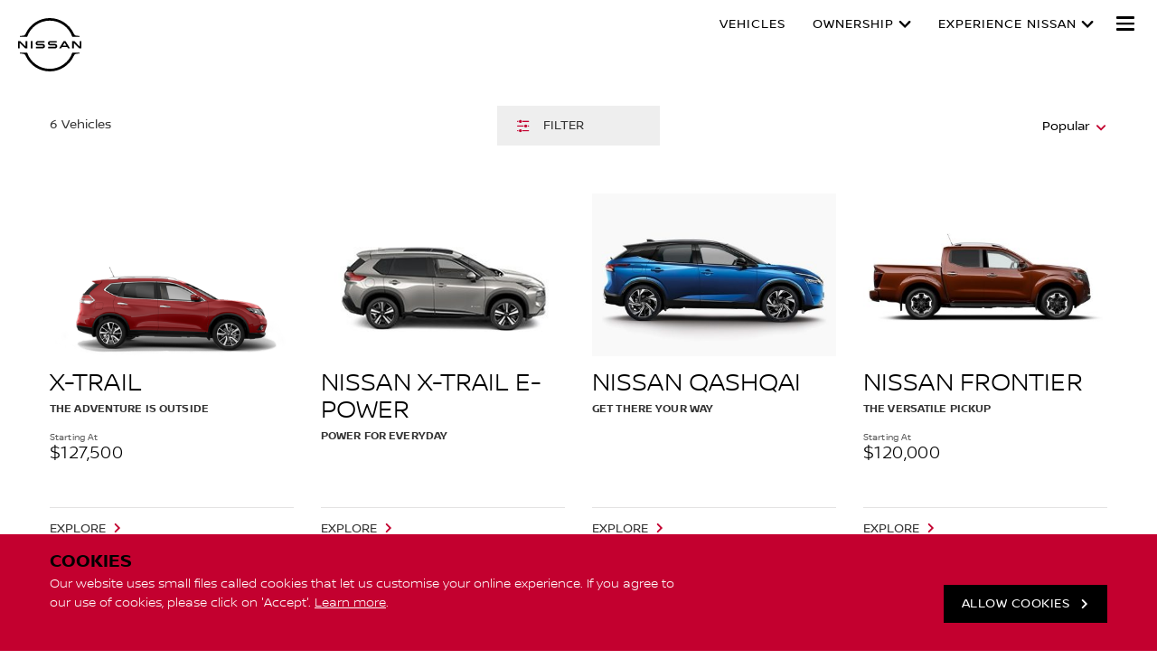

--- FILE ---
content_type: text/html;charset=utf-8
request_url: https://www.nissan.gd/vehicles/new.html
body_size: 14523
content:
















    

        
            
            
        
        
    


      
      
      

























    

        
            
            
        
        
    























    

        
            
            
        
        
    




















<!DOCTYPE html>

<!--[if lt IE 9 ]><html lang="en-GD" dir="ltr" class="no-js ltie9" prefix="og: http://ogp.me/ns#"><![endif]-->
<!--[if IE 9 ]><html lang="en-GD" dir="ltr" class="no-js ie9" prefix="og: http://ogp.me/ns#"><![endif]-->
<!--[if gt IE 9]><!--><html lang="en-GD" dir="ltr" class="no-js" prefix="og: http://ogp.me/ns#"><!--<![endif]-->
















    

        
            
            
        
        
    



























    

        
            
            
        
        
    








<head>
    















    

        
            
            
        
        
    
























    

        
            
            
        
        
    
























<meta http-equiv="Content-Type" content="text/html; charset=UTF-8">
<meta http-equiv="X-UA-Compatible" content="IE=edge">
<meta charset="utf-8">
<meta name="viewport" content="width=device-width, initial-scale=1.0">
<meta name="version" content="26.01.42.NISSAN">
<meta name="geo.country" content="GD">



    
        
    
    
    






    
    
        <meta name="twitter:title" content="New Vehicles" />
    


    
    
        <meta name="twitter:description" content="" />
    

<meta name="twitter:card" content="summary" />

    
        <meta property="og:title" content="New Vehicles" />
    
    

<meta property="og:image" content="https://libs.nissan-cdn.net/etc/designs/nissan_next_v3/26.01.42.NISSAN-5/common-assets/img/logo/logo.png"/>
<meta property="og:url" content="https://www.nissan.gd/vehicles/new.html"/>

    
        <meta property="og:description" content=""/>
    
    

<meta property="og:site_name" content="Nissan"/>

<meta name="robots" content="index,follow">
<meta property="og:type" content="website"/>



    
    
    















    

        
            
            
        
        
    

































    

        
            
            
        
        
    



























    
        
            
            



	
    
		















    

        
        
            
        
    


      
      
      

















    
        
    
    
    
    


    
	
		
		    
		    
		    
		    
		    
		    
		    
		    
            
		    
            
		    
		    
		    
		    
		    
		    
		    
		    
		        <link rel="stylesheet" media="print, screen" href="//libs.nissan-cdn.net/etc/designs/nissan_next_v3/26.01.42.NISSAN-5/common-assets/css/fonts/fonts-latin-basic.min.css">
            
		    
		    
		    
		    
		    
            
		    
		    
            
            
            
			
            
		
        

    
    

        
        
    


















    

        
            
            
        
        
    

























    
    
            
            
            
            
            



	
    
		















    

        
        
            
        
    


      
      
      

















    
        
    
    
    
    


    
	
		
		    
			    <link rel="stylesheet" media="print, screen" href="//libs.nissan-cdn.net/etc/designs/nissan_next_v3/26.01.42.NISSAN-5/common-assets/css/small.min.css">
		       	<link rel="stylesheet" media="print, screen and (min-width: 36.3125em)" href="//libs.nissan-cdn.net/etc/designs/nissan_next_v3/26.01.42.NISSAN-5/common-assets/css/medium.min.css">
		        <link rel="stylesheet" media="print, screen and (min-width: 60em)" href="//libs.nissan-cdn.net/etc/designs/nissan_next_v3/26.01.42.NISSAN-5/common-assets/css/large.min.css">
		        <link rel="stylesheet" media="print" href="//libs.nissan-cdn.net/etc/designs/nissan_next_v3/26.01.42.NISSAN-5/common-assets/css/print.min.css">
		    
		    
		    
		    
		    
		    
		    
		    
            
		    
            
		    
		    
		    
		    
		    
		    
		    
		    
		    
		    
		    
		    
		    
            
		    
		    
            
            
            
			
            
		
        

    
    


        
        















    

        
            
            
        
        
    

























    

        
            
            
        
        
    









































	
	
        















    

        
        
            
        
    


      
      
      






















    

        
        
            
        
    


      
      
      





















		






	
<link rel="stylesheet" media="print, screen" href="//libs.nissan-cdn.net/etc/designs/pace-forms/nissan_next_v3/26.01.42.NISSAN-4/common-assets/css/small-forms.min.css">
<link rel="stylesheet" media="print, screen and (min-width: 36.3125em)" href="//libs.nissan-cdn.net/etc/designs/pace-forms/nissan_next_v3/26.01.42.NISSAN-4/common-assets/css/medium-forms.min.css">
<link rel="stylesheet" media="print, screen and (min-width: 60em)" href="//libs.nissan-cdn.net/etc/designs/pace-forms/nissan_next_v3/26.01.42.NISSAN-4/common-assets/css/large-forms.min.css">


	

    




















    

        
            
            
        
        
    









	<link rel="canonical" href="https://www.nissan.gd/vehicles/new.html"/>


















    

        
            
            
        
        
    


























    

        
            
            
        
        
    




































    

        
            
            
        
        
    


























































    

        
            
            
        
        
    













    
        
        
            
        
    



    















    

        
            
            
        
        
    








    















    

        
            
            
        
        
    
























    

        
            
            
        
        
    


























































    
        
    
    
    
        
    
















 <script data-headless-exec="true">
    var HELIOS = {
            "adobe": {
                "shared": {},
                "tagging": {
                    "targetCode": "nissanheliosna",
                    "googleAccount": "",
                    "adobeAccount": "nissangdprod",
                    "mboxActivated": "false",
                    "excludeList": {}
                }
            },

            
            
            
            
            "components": {
                
            },
            "config": {
                "logoHardGate": "",
            	"siteTemplate" : "t201",
                "dataSourceType": "live",
            	"common": {
                    "mediaQuery": {},
                    "api": {
                        "aem": {
                            "secureResourcePath": "",
                            "ecomDisabledForMND": ""

                        },
                        	"googleMaps": {
                            "apiKey": "AIzaSyCrQu5eJhDHE9lq0lf1NMohUhqZU3ygYBY",
                            "hasMapComponentSelectorWhitelist": ['.c_022', '.c_061 .map', '.c_207_3'],
		                    "useRegion": false,
                            "enableAutoCompleteRadiusFilter": false
		                               },
                    	"apigee": {
                    	    "url": "https://us.nissan-api.net/",
                            "aemProxyUrl" : "/content/nissan_prod/en_GD/index/vehicles/new/jcr:content.proxy.json",
                    	    "countryCode": "GD",
                    	    "languageCode": "en",
                    	    "brand": "nissan",
                    	    "environment": "prod",
							"generateAuthCookieServeltPath":  "/services/setAuthCookie.json",
							"securePrefix": "/secure"
                    	},
                        
                            
                                "mediaServerKeys":{
                                  "clientID":"",
                                  "clientSecret":""
                                },
                            
                            
                        
                    	
                        "storageSettings": {
                        
                            "dealerLocation": "SESSION_STORAGE",
                            "location": "SESSION_STORAGE",
                            "postalCode": "SESSION_STORAGE",
                            
                            "ip": "SESSION_STORAGE"
                        },
                        "disclaimers": "/vehicles/new/_jcr_content.textDisclaimers.html"
                    },
                    "currencyCode": "XCD",
                    "formatting": {
                        "currency": {
                            "manualPriceFormatting": true,
                            "symbol": "$",
                            "position": "left",
                            "decimalPlaces": 0,
                            "showDecimalZeros": false,
                            "decimalSeparator": ".",
                            "thousandsSeparator": ",",
                            "formatPositive": "%c%v",
                            "formatNegative": "(%c%v)"
                        }
                    },
                    
                    
                    "scriptBaseUrl": '//libs.nissan-cdn.net/etc/designs/nissan_next_v3/26.01.42.NISSAN-5/common-assets/scripts',
                    
                    
                        
                        
                            "locale": "en-GD",
                        
                    
                    "dateFormat": {
                        "two_tier": {
                            "year": "2-digit",
                            "month": "2-digit"
                        },
                        "three_tier": {
                            "year": "2-digit",
                            "month": "2-digit",
                            "day": "2-digit"
                        }
                    },
                    "timeFormat":"12",
                    "pricing": {
                        "financeProvider": "None",
                        
                        
    "rciProxyScriptUrl": "",


                        "isPriceGroupSwitchingEnabled": false,
                        "priceCodes": {},
                        "priceGroups": {},
                        "strings": {
                            "priceForBuyersLabel": "",
                            "changeLocationLabel": "",
                            "locationSelectedTooltip": "",
                            "locationPopupLabel": "",
                            "locationNotSetInfoLabel": "",
                            "setLocationButtonLabel": "",
                            "defaultLocationLabel": "",
                            "financeCalculatorCtaText": "",
                            "financeDisclaimerCtaText": "",
                            "viewWarningCtaText": "",
                            "priceLabel": "Starting at",
                            "externalCalculatorErrorTitle": "",
                            "externalCalculatorErrorContent": ""
                        },
                        "isRegionalPriceEnabled":false,
                        "defaultPostCode":"",
                        "isDefaultPostCodeEnabled":false,
                        "isPriceFromWebserviceEnabled":false,
                        "isPriceSupressionEnabled":false,
                        "isOfferPriceEnabled" : false,
						"isOnlinePriceEnabled" : false,
						"isRegionalOffersEnabled" : false
                    },
	
	
	
	"smartLocation": {
                            "postalCodeSearch": false,
                            "locationDetectionMethod": "ip",
                            "browserStrorageLocation": "",
                            "storageExpiryPeriod": "",
                            "hideUseMyCurrentLocation": false,
                            "isSoftGateEnabled": false,
                            "isPlpHardGateEnabled": false,
                            "isConfiguratorHardGateEnabled": false,
                            "isGeoLocationTrackingEnabled": false,
                            
                        },
	
	
                    "loadingLabel": "Loading..."
                }
            }
        },
    googleDataLayer = [HELIOS.adobe.tagging, {"event" : "DLready"}];
</script>




    
    
    
        
    
    

    
   

   
   
   




	















    

        
            
            
        
        
    
























    

        
            
            
        
        
    




















    
        
        
        

        <!-- Android and Others -->
        <link rel="icon" type="image/png" href="//libs.nissan-cdn.net/etc/designs/nissan_next_v3/26.01.42.NISSAN-5/common-assets/img/favicon/favicon.png">
        <link rel="icon" type="image/png" sizes="24x24" href="//libs.nissan-cdn.net/etc/designs/nissan_next_v3/26.01.42.NISSAN-5/common-assets/img/favicon/favicon_24x24.png">
        <link rel="icon" type="image/png" sizes="32x32" href="//libs.nissan-cdn.net/etc/designs/nissan_next_v3/26.01.42.NISSAN-5/common-assets/img/favicon/favicon_32x32.png">
        <link rel="icon" type="image/png" sizes="48x48" href="//libs.nissan-cdn.net/etc/designs/nissan_next_v3/26.01.42.NISSAN-5/common-assets/img/favicon/favicon_48x48.png">
        <link rel="icon" type="image/png" sizes="64x64" href="//libs.nissan-cdn.net/etc/designs/nissan_next_v3/26.01.42.NISSAN-5/common-assets/img/favicon/favicon_64x64.png">
        <link rel="icon" type="image/png" sizes="72x72" href="//libs.nissan-cdn.net/etc/designs/nissan_next_v3/26.01.42.NISSAN-5/common-assets/img/favicon/favicon_72x72.png">
        <link rel="icon" type="image/png" sizes="120x120" href="//libs.nissan-cdn.net/etc/designs/nissan_next_v3/26.01.42.NISSAN-5/common-assets/img/favicon/favicon_120x120.png">
        <link rel="icon" type="image/png" sizes="152x152" href="//libs.nissan-cdn.net/etc/designs/nissan_next_v3/26.01.42.NISSAN-5/common-assets/img/favicon/favicon_152x152.png">

        <!-- Apple -->
        <link rel="apple-touch-icon" href="//libs.nissan-cdn.net/etc/designs/nissan_next_v3/26.01.42.NISSAN-5/common-assets/img/favicon/favicon_64x64.png">
        <link rel="apple-touch-icon" sizes="72x72" href="//libs.nissan-cdn.net/etc/designs/nissan_next_v3/26.01.42.NISSAN-5/common-assets/img/favicon/favicon_72x72.png">
        <link rel="apple-touch-icon" sizes="114x114" href="//libs.nissan-cdn.net/etc/designs/nissan_next_v3/26.01.42.NISSAN-5/common-assets/img/favicon/favicon_120x120.png">
        <link rel="apple-touch-icon" sizes="144x144" href="//libs.nissan-cdn.net/etc/designs/nissan_next_v3/26.01.42.NISSAN-5/common-assets/img/favicon/favicon_152x152.png">

        <!-- Windows Phone -->
        <meta name="msapplication-square70x70logo" content="//libs.nissan-cdn.net/etc/designs/nissan_next_v3/26.01.42.NISSAN-5/common-assets/img/favicon/favicon_72x72.png" />
        <meta name="msapplication-square150x150logo" content="//libs.nissan-cdn.net/etc/designs/nissan_next_v3/26.01.42.NISSAN-5/common-assets/img/favicon/favicon_152x152.png" />
        <meta name="msapplication-square310x310logo" content="//libs.nissan-cdn.net/etc/designs/nissan_next_v3/26.01.42.NISSAN-5/common-assets/img/favicon/favicon_152x152.png" />

        <link rel="icon" type="image/x-icon" href="//libs.nissan-cdn.net/etc/designs/nissan_next_v3/26.01.42.NISSAN-5/common-assets/img/favicon/favicon_48x48.ico">
    
    

    <title>New Vehicles</title>
</head>


















    

        
            
            
        
        
    










		
		
		
		
		
		
		
		
		
			
		

		
		
		
		
		
		
		
		
		
		
		
<body data-close-text="Closed today" class=" edge-component-enabled      ">
















    

        
            
            
        
        
    










<script>
    function readCookie(name) {
        var nameEQ = name + "=";
        var ca = document.cookie.split(';');
        for (var i = 0; i < ca.length; i++) {
            var c = ca[i];
            while (c.charAt(0) == ' ') c = c.substring(1, c.length);
            if (c.indexOf(nameEQ) == 0) return c.substring(nameEQ.length, c.length);
        }
        return null;
    }
    HELIOS.adobe.tagging.pageName = "vehicles|new";
    HELIOS.adobe.tagging.countryCode = "GD";
    HELIOS.adobe.tagging.languageCode = "en";
    if("nissan" == "infiniti") {
        HELIOS.adobe.tagging.scrollQualified = "";
        HELIOS.adobe.tagging.timeSpentQualified = "";
    }
    if (readCookie("OwnerServicesLoggedInName") != null) {
        HELIOS.adobe.tagging.loginStatus = readCookie("OwnerServicesLoggedInName") == '' ? 'logged out' : 'logged in';
    } else {
        HELIOS.adobe.tagging.loginStatus = "logged out";
    }
    
    if (readCookie("segmentType") != null) {
        HELIOS.adobe.tagging.personalitySegment = readCookie("segmentType") == '' ? 'not-available' : readCookie("segmentType");
    } else {
        HELIOS.adobe.tagging.personalitySegment = "not-available";
    }
    
</script>

	















    

        
            
            
        
        
    











	
    
        
            <div class="allVehiclesPricesSSI universalPriceAllVehicleSSI">
















    

        
            
            
        
        
    










<div class="noindex" data-elastic-exclude>
    
        
        
        	<iframe id="allVehiclesModelPriceJSON" title="All Vehicles Model Price" height="0" width="0" style="display: none;">
                
















    

        
        
            
        
    


      
      
      








{"frontier":{"default":{"modelPrice":"120000","bestPriceVersionKey":"VEC001","bestPriceGradeKey":"LVL001"},"Updated_On":"2022.02.25.14.01.43","modelCode":"D23"},"nv350-urvan":{"default":{"modelPrice":"97000","bestPriceVersionKey":"VEC002","bestPriceGradeKey":"LVL002"},"Updated_On":"2022.02.28.20.32.48","modelCode":"E26"},"civilian":{"default":{"modelPrice":"265000"},"Updated_On":"2019.04.10.04.42.38","modelCode":"W41"},"x-trail":{"default":{"modelPrice":"127500"},"Updated_On":"2019.04.10.04.42.38","modelCode":"T32"},"versa":{"default":{"modelPrice":"71500"},"Updated_On":"2019.04.10.04.42.38","modelCode":"N17"},"qashqai":{"default":{"modelPrice":"105000"},"Updated_On":"2019.04.10.04.42.38","modelCode":"J11"}}
            </iframe>
        
    
</div>
<script>
    var allVehiclesModelPriceJSON = document.getElementById('allVehiclesModelPriceJSON').innerHTML;
    
    try {
      var allVehiclesModelPrice = JSON.parse(allVehiclesModelPriceJSON);
      if (allVehiclesModelPrice)  HELIOS.vehicleData = allVehiclesModelPrice;
    } catch (e) {
    }
</script>
</div>

            
        
        
		<div class="header">















    

        
            
            
        
        
    

























    

        
            
            
        
        
    














	
  
	
	     
				
             	
             		















    

        
            
            
        
        
    












































    

        
            
            
        
        
    












	
	
	











    
    
    
        
    
    
        
    
    
    
    
    
    
        
    















	
	
























    

        
            
            
        
        
    








































	

	

	























    

        
            
            
        
        
    











<div class="noindex" data-elastic-exclude>
	<ul id="skiplinks" class="skiplinks">
		<li><a href="#container">Skip to main content</a></li>
        <li><a href="#footer-element"></a></li>
	</ul>
</div>

















    

        
            
            
        
        
    















	

	

	






	
	
	



















    

        
            
            
        
        
    



















<div itemscope="itemscope" itemtype="http://schema.org/WPHeader">
	<div class="noindex" data-elastic-exclude>
		
		<header class="c_010D c_010D-theme-dark  c_010D-logo-small      ">
			<div class="c_010D-breakpoint-test"></div>
			<div class="c_010D-overlay"></div>
            
            
			















    

        
            
            
        
        
    










			<div class="wrapper">
				
					<a href="/" class="logo-container" aria-label="nissan link to homepage"> <picture
							class="logo svg">
						<source
							srcset="//libs.nissan-cdn.net/etc/designs/nissan_next_v3/26.01.42.NISSAN-5/common-assets/img/svg/nissan-next-logo.svg"
							media="screen and (min-width: 960px)">
						<source
							srcset="//libs.nissan-cdn.net/etc/designs/nissan_next_v3/26.01.42.NISSAN-5/common-assets/img/svg/nissan-next-logo.svg"
							media="print">
						<img src="//libs.nissan-cdn.net/etc/designs/nissan_next_v3/26.01.42.NISSAN-5/common-assets/img/svg/nissan-next-logo-text.svg" alt="">
						</picture>
					</a>
				
				
				
                    















    

        
            
            
        
        
    























    

        
            
            
        
        
    








<!-- global : component name -->

<p class="page-title">
    
        
        
            
            
            
                
                
                    
                    New Vehicles
                
            
        
    
</p>

				

				<ul class="print-info">
					<li class="print-info-date"> <span></span></li>
					<li class="print-info-url"></li>
				</ul>
				
				<div class="burger-menu-wrapper  " data-bookmark-url="/jcr:content/showroom.bookmarks.json">

					
					

					
					















    

        
            
            
        
        
    











					
					
					  















    

        
            
            
        
        
    

















					

					
					















    

        
            
            
        
        
    

























          

                    















    

        
            
            
        
        
    





























    

        
            
            
        
        
    

































    



    



    








                    
                    

                    <div class="burger-container">
                        <a href="javascript:void(0);" class="burger" role="button" aria-expanded="false" data-open-text="Open Menu" data-close-text="Close Menu" aria-describedby="hamburger-menu-label"> <span id="hamburger-menu-label">Open Menu</span>
                        </a>
                    </div>
                </div>

				<aside class="sidebar-mobile" role="navigation" >
                        
                            
                                
                                    















    

        
            
            
        
        
    














	
	

	
	

	
	


                                
                                
                            
                        
					<div class="sidebar-mobile-inner">
                        <nav aria-label="">
                            <div class="menu">
                                
                                    
                                        















    

        
            
            
        
        
    


















<ul class="primary">
	
		
			
				
				
				
					
				
			
		
	
	

		
		
		

		
		

		

			
				
					
					
					

					
						
						
						
						
							
							
							
								
							
						

					
				
				<li class=""><a href="/vehicles/new.html"> Vehicles
				</a> </li>
			
		
	

		
		
		

		
		

		

			
				
					
					
					

					
						
						
						
							

							
							
						
							

							
							
						
							

							
							
						
						
							
								
								
							
							
							
						

					
				
				<li class="has-menu"><a href="javascript:void(0);" aria-expanded='false'> Ownership
				</a> 
						<ul class="dropdown">
							
								
									
									
										<li class=""><a href="/owners.html"><span>All about ownership</span></a>
										</li>
									
								
									
									
										<li class=""><a href="/owners/customer-promise.html"><span>Customer Promise</span></a>
										</li>
									
								
									
									
										<li class=""><a href="/owners/nissan-warranty.html"><span>Nissan Warranty</span></a>
										</li>
									
								
							
						</ul>
					</li>
			
		
	

		
		
		

		
		

		

			
				
					
					
					

					
						
						
						
							

							
							
						
							

							
							
						
							

							
							
						
							

							
							
						
							

							
							
						
						
							
								
								
							
							
							
						

					
				
				<li class="has-menu"><a href="javascript:void(0);" aria-expanded='false'> Experience Nissan
				</a> 
						<ul class="dropdown">
							
								
									
									
										<li class=""><a href="/nissan-e-power-en.html"><span>Nissan e-POWER</span></a>
										</li>
									
								
									
									
										<li class=""><a href="/this-is-nissan.html"><span>This is Nissan</span></a>
										</li>
									
								
									
									
										<li class=""><a href="/experience-nissan/experiencia-nissan.html"><span>What&#39;s new</span></a>
										</li>
									
								
									
									
										<li class=""><a href="/experience-nissan/nissan-intelligent-mobility.html"><span>Nissan Intelligent Mobility</span></a>
										</li>
									
								
									
									
										<li class=""><a href="/experience-nissan/nismo-performance.html"><span>NISMO</span></a>
										</li>
									
								
							
						</ul>
					</li>
			
		
	
</ul>

                                    
                                    
                                
                            </div>
                        </nav>
						















    

        
            
            
        
        
    








    
    
	
<aside class="sidebar-desktop"
	aria-label="sidebar navigation">
	<nav aria-label="">
		<div class="sidebar-desktop-inner">
			<ul class="sidebar">
	            
	                <li class="login">
	                    

	                </li>
	            
				
					<li><a href="/experience-nissan/nissan-intelligent-mobility.html" data-adobe-tagging="experience-nissan-refresh|nissan-intelligent-mobility">
							NISSAN INTELLIGENT MOBILITY
					</a></li>
				
				
					<li><a href="/dealer-finder.html" data-adobe-tagging="dealer-finder">
							Find a dealer
					</a></li>
				
				
					<li><a href="/services/request-a-brochure.html" data-adobe-tagging="services|request-a-brochure">
							Brochures
					</a></li>
				
				
					<li class="nav-global-batd"><a href="/test-drive.html" data-adobe-tagging="test-drive">
							BOOK A TEST DRIVE
					</a></li>
				
                















    

        
            
            
        
        
    

















				
					
						
						
							<li><a href="/services/request-a-quote.html" data-adobe-tagging="services|request-a-quote">
									Request a Quote </a></li>
						
					
						
						
					
						
						
					
						
						
							<li><a href="/services/contact-us.html" data-adobe-tagging="services|contact-us">
									Contact Us </a></li>
						
					
						
						
							<li><a href="/services/parts-enquiry.html" data-adobe-tagging="services|parts-enquiry">
									Parts Enquiry </a></li>
						
					
						
						
							<li><a href="/services/service-enquiry.html" data-adobe-tagging="services|service-enquiry">
									Service Enquiry </a></li>
						
					
						
						
					
						
						
					
						
						
					
						
						
					
						
						
					
						
						
					
						
						
					
						
						
					
						
						
					
				
			</ul>
		</div>
	</nav>
</aside>

						<div class="toolbar">
							
							
							
							
							
								
								
									
								
							
							
						</div>
					</div>
				</aside>
			</div>
			
				<div class="meganav-container" role="dialog" aria-modal="true" aria-label="">
					<div class="c_010D-meganav">
						















    

        
            
            
        
        
    













<ul class="categories" role="tablist">
	
		
			
				
				
				
				
			
		
	
		
			
				
				
				
					

					
					
				
					

					
					
				
					

					
					
				
				
					
					
						
						
					
				
					
					
						
						
					
				
					
					
						
						
					
				
			
		
	
		
			
				
				
				
					

					
					
				
					

					
					
				
					

					
					
				
					

					
					
				
					

					
					
				
				
					
					
						
						
					
				
					
					
						
						
					
				
					
					
						
						
					
				
					
					
						
						
					
				
					
					
						
						
					
				
			
		
	
</ul>

						















    

        
            
            
        
        
    









<div class="categories-wrapper">
	
	
	
	
	
		
		
			
			
			
			
		
	
		
		
			
			
			
				
				
				
			
				
				
				
			
				
				
				
			
			
				
				
				
			
				
				
				
			
				
				
				
			
		
	
		
		
			
			
			
				
				
				
			
				
				
				
			
				
				
				
			
				
				
				
			
				
				
				
			
			
				
				
				
			
				
				
				
			
				
				
				
			
				
				
				
			
				
				
				
			
		
	
</div>

					</div>

					
				</div>
			
		</header>
		
</div>
</div>


             	
             	
         
	

</div>

        
    


	<main id="container" role="main">
		















    

        
            
            
        
        
    








<div class="  ">
    <div class="col-12 ">
        
            
            
            
                 
                      <div class="editorialInPageNavigation">















    

        
            
            
        
        
    









	
        














	
	
	
	


	
	

</div>

                 
                 
            
            
        
    </div>
</div>
<div class="grid-row">
    <div class="col-12">
        <div class="pageHeader">















    

        
            
            
        
        
    










    
    
        
    
</div>

    </div>
</div>
<div class="freeEditorial freeEditorialParsys parsys"><div class="column columns12 columns section">















    

        
            
            
        
        
    

















<div class="grid-row">

    <div class="col-12">
        <div class="parsys"><div class="vehiclelisting section">















    

        
            
            
        
        
    













<script type="text/javascript">
    HELIOS.adobe.tagging.pageType = "Range page";
    HELIOS.adobe.tagging.templateName = "T2_Range_Modernisation";
</script>

	
	
	
	



    
    
        
        
    		
				
					<div class="rangePageFilter">
















    

        
            
            
        
        
    












   
   
      <div class="c_030-1">
         <button type="button" class="filters-toggle" aria-expanded="false"  aria-controls="rangePageFilter-1499629859_filtersPanel">Filter</button>
         <div class="filters" role="region" aria-label="Filter the list of new vehicles" id="rangePageFilter-1499629859_filtersPanel">
            <div class="inner">
               <div class="categories">
                  <div class="categories-inner">
                     <h3>Car type</h3>
                     <ul aria-label="Filter vehicle by type" role="radiogroup">
                        <li>
                           <button role="radio" type="button" class="filter-button default selected" data-range-category-id="0" aria-checked="true">
                           All Vehicles
                           </button>
                        </li>
                        <script type="text/x-handlebars-template" data-name="filter-button">
                           <li>
                              <button role="radio" type="button" class="filter-button" data-range-category-id="{{id}}" aria-checked="false">{{title}}</button>
                           </li>
                        </script>
					</ul>
                  </div>
               </div>
               
                  <div class="price-range">
                     <h3 class="budget">Price</h3>
                     <div class="range-filter">
                        <div class="input-range"
                           data-low="75000"
                           data-high="500000"
                           data-step="500"
                           data-tpl="Current Price $%price%"
                           >
                        </div>
                     </div>
                     <div class="value"><span>500000</span>
                     </div>
                  </div>
               
               <a href="#" class="close" role="button" aria-label="close filter options"></a>
            </div>
         </div>
         <div class="sorters">
            <div class="model-count">
               <span class="count"></span> <span class="label" data-model-singular="" data-model-plural="Vehicles"></span>
            </div>
            <div class="custom-selectbox custom-selectbox-text active">
                <select aria-labelledby="rangePageFilter-1499629859">
                   <option>Popular</option>
                   <option>Price ascending</option>
                   <option>Price descending</option>
                </select>
                <span class="selectedValue">Popular</span> <span
                   class="is-visually-hidden" id="rangePageFilter-1499629859">  </span>
             </div>
             
             
             
            <script type="text/x-handlebars-template" data-name="filter-title">
               <div class="grid-row container"><h2 class="filter-title" data-range-category-id="{{id}}">{{title}}</h2></div>
            </script>
         </div>
      </div>
   
</div>

				
				

		        
		        <div class="c_030-0  " data-range-categories-map='[{"id":"1","label":"Cars","value":"Cars","condition":false},{"id":"2","label":"SUV/Crossover","value":"SUV/Crossover","condition":false},{"id":"3","label":"Commercial","value":"Commercial","condition":false}]' data-range-page="All vehicles">
		            <div class="grid-row list-outer">
		                
		            	<ul class="list-item " role="presentation">
							
			                
                                
				              	
								
				                <li>
				                    
				                    
				                    
				                    
									
									
									
									
									

				                    
		           					
				                    















    

        
            
            
        
        
    













    








    



    



    













    
    

    
        
        
            
        
        
        
            
        
    
        
        
            
        
        
        
    

    

    
    
    


    
        
        <div class="c_130"
            data-adobe-target-id=""
            data-vehicle-name="X-Trail"
            data-vehicle-year=""
            data-vehicle-id="T32"
            
                data-vehicle-type=""
                data-vehicle-price=""
                data-vehicle-disclaimer=""
                data-vehicle-monthly-string="/mois"
                data-vehicle-dealer-name="FRDS_PRODUCT"
                data-vehicle-style="helios"
                data-vehicle-price-type="TTC"
                data-ecommerce="false"
                data-monthly-price-visible="false"
            
            data-vehicle-category="All vehicles,SUV/Crossover"
            data-vehicle-id="nissan_gd_en_T32" data-range-category-id="2"


            data-form-inline=""
            
            
			
            
			
            
             
              
              
                data-rci-price-with-tax=""
				data-rci-price-without-tax=""
                data-rci-price-rebate=""
                data-rci-price-rebate-without-vat=""
                data-rci-price-choice-type=""
                data-rci-price-type=""
 				data-rci-use-transitional-data=""
                
                data-rci-price-total-taxes-key=""
            	
           		data-rci-price-total-taxes-sourcetype=""
            	
                data-rci-price-total-discount-key=""
            	
               data-rci-price-total-discount-sourcetype=""
 			
		   
           
                
                    
                        data-form-path="/form.html?overlayType=inlineForm"
                    
                
            
            data-confirmation-headline=""
            data-confirmation-text=""
            data-scroll-to-card="true">
            
			
                
                    <div class="vehicle-image">
                        















    

        
            
            
        
        
    








    
	
	
	
	
	
	
	

	
	
		
	
	
	
		
		
            
			  
			
			<a href="/vehicles/new/x-trail.html" data-adobe-tagging="vehicles|new|x-trail" class="media-view" data-alt="">
				















    

        
            
            
        
        
    








  
  
  
     
   
   

  
  
  
    <picture class="picture-element  analytics-target">
  
  
   
     <source srcset="//www.nissan-cdn.net/content/dam/Nissan/grenada/vehicles/X-Trail/product_code/product_version/Packshots/X-Trail3%20-%20Side%20View%20-%203000x1160.png.ximg.l_4_m.smart.png, //www.nissan-cdn.net/content/dam/Nissan/grenada/vehicles/X-Trail/product_code/product_version/Packshots/X-Trail3%20-%20Side%20View%20-%203000x1160.png.ximg.l_4_h.smart.png 2x" media="(min-width: 60.0em)" />
     
   
     <source srcset="//www.nissan-cdn.net/content/dam/Nissan/grenada/vehicles/X-Trail/product_code/product_version/Packshots/X-Trail3%20-%20Side%20View%20-%203000x1160.png.ximg.m_6_m.smart.png, //www.nissan-cdn.net/content/dam/Nissan/grenada/vehicles/X-Trail/product_code/product_version/Packshots/X-Trail3%20-%20Side%20View%20-%203000x1160.png.ximg.m_6_h.smart.png 2x" media="(min-width: 36.3125em)" />
     
   
     <source srcset="//www.nissan-cdn.net/content/dam/Nissan/grenada/vehicles/X-Trail/product_code/product_version/Packshots/X-Trail3%20-%20Side%20View%20-%203000x1160.png.ximg.s_12_m.smart.png, //www.nissan-cdn.net/content/dam/Nissan/grenada/vehicles/X-Trail/product_code/product_version/Packshots/X-Trail3%20-%20Side%20View%20-%203000x1160.png.ximg.s_12_h.smart.png 2x" media="(min-width: 1.0em)" />
     
       <img src="//www.nissan-cdn.net/content/dam/Nissan/grenada/vehicles/X-Trail/product_code/product_version/Packshots/X-Trail3%20-%20Side%20View%20-%203000x1160.png.ximg.l_4_m.smart.png" alt="" aria-hidden="true" role="presentation"/>
     
   
  </picture>


				
					
					
				
			</a>
			
            
		
	



                    </div>
                    <div class="vehicle-link ecommerce">
                        <div class="header-group  no-chevron">
                            















    

        
            
            
        
        
    











    
    



<h3 class="car-title">
    
        
        
            
            
            
            <a class="title-link" href="/vehicles/new/x-trail.html" data-adobe-tagging="vehicles|new|x-trail">X-Trail</a>
            
            
            
    
</h3>

                            
                            
                            

                            
                                
                                
                                    
                                        
                                         
                                           
                                        <p class="vehicle-strapline">
                                            <a href="/vehicles/new/x-trail.html">THE ADVENTURE IS OUTSIDE</a>
                                        </p>
                                        
                                        
                                    
                                
                            
						</div>

                        
                            <div class="starting-price">
                                
                                
                                
                                















    

        
            
            
        
        
    













    
    
        















    

        
            
            
        
        
    











	
	
		
	


	

		
		
			
		
		
		
		
		

		
			
			
				
			
			
		
		
			
				
					
					
						
					
				
			
			
		

		

		<div class="c_184 show-full-price"
			data-price-currency="$"
			data-defer="false"
			data-price-code=""
			data-model-name="X-Trail"
			data-price-disclaimer=""
			data-price-description=""
			data-price-vehicle-disabled="false"
			data-tax=""
			data-model-code="T32"
			data-model-path="/nissan/gd/en/T32"
            
                
                
					data-model-version=""
                    data-model-grade=""
                
             
			data-extra-info-path-prefix="/vehicles/new/_jcr_content/freeEditorial/columns12_e4d4/col1-par/vehiclelisting_b7f6.universal-price.json"
			data-extra-info-path-suffix="/content/nissan_prod/en_GD/cars/x-trail.html"
			data-tooltip-popup-disabled="true"
			data-force-display-type="msrp"
			data-manual-price-formatting="true"
			data-fuel-consumption-disclaimer-label=""
			data-co2-emissions-disclaimer-label=""
			data-efficiency-disclaimer-label=""
			data-show-starting-price="false"
			data-show-starting-price-symbol=""
			data-model-node="x-trail"
            data-is-model-monthly-price-enabled="true"
            data-smit-view="false"
            data-is-model-finance-calculator-enabled="true">
			<ul class="prices" role="presentation">
				<li class="msrp">
					<div class="content">
						<div class="price">
							
							
                                















    

        
            
            
        
        
    










	
	
		
	




                            
							<p class="disclaimer">Starting at</p>
							
								
							
							<span class="full-price"
								 dir="ltr">
								<span></span> 
									<label></label>
							</span>
						</div>
						
						
						<div class="subtext"></div>
						
						

					</div>
				</li>
				
			</ul>
			















    

        
            
            
        
        
    








		</div>
	
	


    

                            </div>
                        

                        
					</div>
					















    

        
            
            
        
        
    











 
    
        <div class="cta-section ">
            
                
                
                    
                    
                        
                        
                            
                                
                                
                                
                                    
                                        
                                        
                                    
                                    
                                    
                                    
                                    
                                
                                
                                
                                    
                                        
                                            
                                            
                                                <a class="primary-cta cta-explore " data-multiplebrochure-url="/content/nissan_prod/en_GD/index/vehicles/new/jcr:content/freeEditorial/columns12_e4d4/col1-par/vehiclelisting_b7f6.none.json/content/nissan_prod/en_GD/cars/x-trail.car" href="/vehicles/new/x-trail.html" data-adobe-tagging="vehicles|new|x-trail" target="_self" data-enforce-brochure-download="false"><span>Explore</span></a>
                                            
                                        
                                    
                                    
                                
                                
                            
                            
                        
                    
                        
                        
                            
                                
                                
                                
                                    
                                    
                                        
                                        
                                    
                                    
                                    
                                    
                                
                                
                                
                                    
                                    
                                        
                                            
                                            
                                                    <a class="secondary-cta cta-testdrive " data-multiplebrochure-url="/content/nissan_prod/en_GD/index/vehicles/new/jcr:content/freeEditorial/columns12_e4d4/col1-par/vehiclelisting_b7f6.none.json/content/nissan_prod/en_GD/cars/x-trail.car" href="/test-drive.html" data-adobe-tagging="test-drive" target="_self" data-enforce-brochure-download="false"><span>Book a Test Drive</span></a>
                                            
                                        
                                    
                                
                                
                            
                            
                        
                    
                
            
        </div>
    
    


                
                
            

            
            
            
            
            
        </div>
    
    




				                </li>
			                
                                
				              	
								
				                <li>
				                    
				                    
				                    
				                    
									
									
									
									
									

				                    
		           					
				                    















    

        
            
            
        
        
    













    








    



    



    













    
    

    
        
        
            
        
        
        
            
        
    
        
        
            
        
        
        
    

    

    
    
    


    
        
        <div class="c_130"
            data-adobe-target-id=""
            data-vehicle-name="Nissan X-Trail e-POWER"
            data-vehicle-year=""
            data-vehicle-id="T32"
            
                data-vehicle-type=""
                data-vehicle-price=""
                data-vehicle-disclaimer=""
                data-vehicle-monthly-string="/mois"
                data-vehicle-dealer-name="FRDS_PRODUCT"
                data-vehicle-style="helios"
                data-vehicle-price-type="TTC"
                data-ecommerce="false"
                data-monthly-price-visible="false"
            
            data-vehicle-category="All vehicles,SUV/Crossover"
            data-vehicle-id="nissan_gd_en_T32" data-range-category-id="2"


            data-form-inline=""
            
            
			
            
			
            
             
              
              
                data-rci-price-with-tax="None"
				data-rci-price-without-tax="None"
                data-rci-price-rebate="None"
                data-rci-price-rebate-without-vat="None"
                data-rci-price-choice-type=""
                data-rci-price-type=""
 				data-rci-use-transitional-data=""
                
                data-rci-price-total-taxes-key=""
            	
           		data-rci-price-total-taxes-sourcetype=""
            	
                data-rci-price-total-discount-key=""
            	
               data-rci-price-total-discount-sourcetype=""
 			
		   
           
                
                    
                        data-form-path="/form.html?overlayType=inlineForm"
                    
                
            
            data-confirmation-headline=""
            data-confirmation-text=""
            data-scroll-to-card="true">
            
			
                
                    <div class="vehicle-image">
                        















    

        
            
            
        
        
    








    
	
	
	
	
	
	
	

	
	
		
	
	
	
		
		
            
			  
			
			<a href="/vehicles/new/x-trail-e-power.html" data-adobe-tagging="vehicles|new|23-x-trail-e-power-en" class="media-view" data-alt="Nissan X-Trail e-POWER">
				















    

        
            
            
        
        
    








  
  
  
     
   
   

  
  
  
    <picture class="picture-element  analytics-target">
  
  
   
     <source srcset="//www.nissan-cdn.net/content/dam/Nissan/grenada/vehicles/x-trail-e-power/my23/vap/nissan-2023-xtrail_e_power-d.jpg.ximg.l_4_m.smart.jpg, //www.nissan-cdn.net/content/dam/Nissan/grenada/vehicles/x-trail-e-power/my23/vap/nissan-2023-xtrail_e_power-d.jpg.ximg.l_4_h.smart.jpg 2x" media="(min-width: 60.0em)" />
     
   
     <source srcset="//www.nissan-cdn.net/content/dam/Nissan/grenada/vehicles/x-trail-e-power/my23/vap/nissan-2023-xtrail_e_power-d.jpg.ximg.m_6_m.smart.jpg, //www.nissan-cdn.net/content/dam/Nissan/grenada/vehicles/x-trail-e-power/my23/vap/nissan-2023-xtrail_e_power-d.jpg.ximg.m_6_h.smart.jpg 2x" media="(min-width: 36.3125em)" />
     
   
     <source srcset="//www.nissan-cdn.net/content/dam/Nissan/grenada/vehicles/x-trail-e-power/my23/vap/nissan-2023-xtrail_e_power-d.jpg.ximg.s_12_m.smart.jpg, //www.nissan-cdn.net/content/dam/Nissan/grenada/vehicles/x-trail-e-power/my23/vap/nissan-2023-xtrail_e_power-d.jpg.ximg.s_12_h.smart.jpg 2x" media="(min-width: 1.0em)" />
     
       <img src="//www.nissan-cdn.net/content/dam/Nissan/grenada/vehicles/x-trail-e-power/my23/vap/nissan-2023-xtrail_e_power-d.jpg.ximg.l_4_m.smart.jpg" alt="Nissan X-Trail e-POWER" aria-hidden="false"/>
     
   
  </picture>


				
					
					
				
			</a>
			
            
		
	



                    </div>
                    <div class="vehicle-link ecommerce">
                        <div class="header-group  no-chevron">
                            















    

        
            
            
        
        
    











    
    



<h3 class="car-title">
    
        
        
            
            
            
            <a class="title-link" href="/vehicles/new/x-trail-e-power.html" data-adobe-tagging="vehicles|new|23-x-trail-e-power-en">Nissan X-Trail e-POWER</a>
            
            
            
    
</h3>

                            
                            
                            

                            
                                
                                
                                    
                                        
                                         
                                           
                                        <p class="vehicle-strapline">
                                            <a href="/vehicles/new/x-trail-e-power.html">POWER FOR EVERYDAY</a>
                                        </p>
                                        
                                        
                                    
                                
                            
						</div>

                        
                            <div class="starting-price">
                                
                                
                                
                                















    

        
            
            
        
        
    













    
    
        















    

        
            
            
        
        
    











	
	
		
	


	

		
		
		
		
		
		

		
			
			
				
			
			
		
		
			
				
					
					
						
					
				
			
			
		

		

		<div class="c_184 show-full-price"
			data-price-currency="$"
			data-defer="false"
			data-price-code=""
			data-model-name="Nissan X-Trail e-POWER"
			data-price-disclaimer=""
			data-price-description=""
			data-price-vehicle-disabled="true"
			data-tax=""
			data-model-code="T32"
			data-model-path="/nissan/gd/en/T32"
            
                
                
					data-model-version=""
                    data-model-grade=""
                
             
			data-extra-info-path-prefix="/vehicles/new/_jcr_content/freeEditorial/columns12_e4d4/col1-par/vehiclelisting_b7f6.universal-price.json"
			data-extra-info-path-suffix="/content/nissan_prod/en_GD/cars/x-trail-e-power.html"
			data-tooltip-popup-disabled="true"
			data-force-display-type="msrp"
			data-manual-price-formatting="true"
			data-fuel-consumption-disclaimer-label=""
			data-co2-emissions-disclaimer-label=""
			data-efficiency-disclaimer-label=""
			data-show-starting-price="false"
			data-show-starting-price-symbol=""
			data-model-node="x-trail-e-power"
            data-is-model-monthly-price-enabled="true"
            data-smit-view="false"
            data-is-model-finance-calculator-enabled="true">
			<ul class="prices" role="presentation">
				<li class="msrp">
					<div class="content">
						<div class="price">
							
							
							<p class="disclaimer">Starting at</p>
							
								
							
							<span class="full-price"
								 dir="ltr">
								<span></span> 
									<label></label>
							</span>
						</div>
						
						
						<div class="subtext"></div>
						
						

					</div>
				</li>
				
			</ul>
			















    

        
            
            
        
        
    








		</div>
	
	


    

                            </div>
                        

                        
					</div>
					















    

        
            
            
        
        
    











 
    
        <div class="cta-section ">
            
                
                
                    
                    
                        
                        
                            
                                
                                
                                
                                    
                                        
                                        
                                    
                                    
                                    
                                    
                                    
                                
                                
                                
                                    
                                        
                                            
                                            
                                                <a class="primary-cta cta-explore " data-multiplebrochure-url="/content/nissan_prod/en_GD/index/vehicles/new/jcr:content/freeEditorial/columns12_e4d4/col1-par/vehiclelisting_b7f6.none.json/content/nissan_prod/en_GD/cars/x-trail-e-power.car" href="/vehicles/new/x-trail-e-power.html" data-adobe-tagging="vehicles|new|23-x-trail-e-power-en" target="_self" data-enforce-brochure-download="false"><span>Explore</span></a>
                                            
                                        
                                    
                                    
                                
                                
                            
                            
                        
                    
                        
                        
                            
                                
                                
                                
                                    
                                    
                                        
                                        
                                    
                                    
                                    
                                    
                                
                                
                                
                                    
                                    
                                        
                                            
                                            
                                                    <a class="secondary-cta cta-testdrive " data-multiplebrochure-url="/content/nissan_prod/en_GD/index/vehicles/new/jcr:content/freeEditorial/columns12_e4d4/col1-par/vehiclelisting_b7f6.none.json/content/nissan_prod/en_GD/cars/x-trail-e-power.car" href="/test-drive-2.html" data-adobe-tagging="test-drive-2" target="_self" data-enforce-brochure-download="false"><span>Book a Test Drive</span></a>
                                            
                                        
                                    
                                
                                
                            
                            
                        
                    
                
            
        </div>
    
    


                
                
            

            
            
            
            
            
        </div>
    
    




				                </li>
			                
                                
				              	
								
				                <li>
				                    
				                    
				                    
				                    
									
									
									
									
									

				                    
		           					
				                    















    

        
            
            
        
        
    













    








    



    



    













    
    

    
        
        
            
        
        
        
            
        
    
        
        
            
        
        
        
    

    

    
    
    


    
        
        <div class="c_130"
            data-adobe-target-id=""
            data-vehicle-name="Nissan Qashqai"
            data-vehicle-year="2024"
            data-vehicle-id="J11"
            
                data-vehicle-type=""
                data-vehicle-price=""
                data-vehicle-disclaimer=""
                data-vehicle-monthly-string="/mois"
                data-vehicle-dealer-name="FRDS_PRODUCT"
                data-vehicle-style="helios"
                data-vehicle-price-type="TTC"
                data-ecommerce="false"
                data-monthly-price-visible="false"
            
            data-vehicle-category="SUV/Crossover,All vehicles"
            data-vehicle-id="nissan_gd_en_J11" data-range-category-id="2;"


            data-form-inline=""
            
            
			
            
			
            
             
              
              
                data-rci-price-with-tax=""
				data-rci-price-without-tax=""
                data-rci-price-rebate=""
                data-rci-price-rebate-without-vat=""
                data-rci-price-choice-type=""
                data-rci-price-type=""
 				data-rci-use-transitional-data=""
                
                data-rci-price-total-taxes-key=""
            	
           		data-rci-price-total-taxes-sourcetype=""
            	
                data-rci-price-total-discount-key=""
            	
               data-rci-price-total-discount-sourcetype=""
 			
		   
           
                
                    
                        data-form-path="/form.html?overlayType=inlineForm"
                    
                
            
            data-confirmation-headline=""
            data-confirmation-text=""
            data-scroll-to-card="true">
            
			
                
                    <div class="vehicle-image">
                        















    

        
            
            
        
        
    








    
	
	
	
	
	
	
	

	
	
		
	
	
	
		
		
            
			  
			
			<a href="/vehicles/new/qashqai.html" data-adobe-tagging="vehicles|new|22-qashqai-en" class="media-view" data-alt="Nissan Qashqai">
				















    

        
            
            
        
        
    








  
  
  
     
   
   

  
  
  
    <picture class="picture-element  analytics-target">
  
  
   
     <source srcset="//www.nissan-cdn.net/content/dam/Nissan/grenada/vehicles/qashqai/my22/vap/nissan-2022-qashqai_exclusive_cvt_4wd-azul_universal-negro-exterior-atributos_diseno_exterior_lateral_copiloto-m.jpg.ximg.l_4_m.smart.jpg, //www.nissan-cdn.net/content/dam/Nissan/grenada/vehicles/qashqai/my22/vap/nissan-2022-qashqai_exclusive_cvt_4wd-azul_universal-negro-exterior-atributos_diseno_exterior_lateral_copiloto-m.jpg.ximg.l_4_h.smart.jpg 2x" media="(min-width: 60.0em)" />
     
   
     <source srcset="//www.nissan-cdn.net/content/dam/Nissan/grenada/vehicles/qashqai/my22/vap/nissan-2022-qashqai_exclusive_cvt_4wd-azul_universal-negro-exterior-atributos_diseno_exterior_lateral_copiloto-m.jpg.ximg.m_6_m.smart.jpg, //www.nissan-cdn.net/content/dam/Nissan/grenada/vehicles/qashqai/my22/vap/nissan-2022-qashqai_exclusive_cvt_4wd-azul_universal-negro-exterior-atributos_diseno_exterior_lateral_copiloto-m.jpg.ximg.m_6_h.smart.jpg 2x" media="(min-width: 36.3125em)" />
     
   
     <source srcset="//www.nissan-cdn.net/content/dam/Nissan/grenada/vehicles/qashqai/my22/vap/nissan-2022-qashqai_exclusive_cvt_4wd-azul_universal-negro-exterior-atributos_diseno_exterior_lateral_copiloto-m.jpg.ximg.s_12_m.smart.jpg, //www.nissan-cdn.net/content/dam/Nissan/grenada/vehicles/qashqai/my22/vap/nissan-2022-qashqai_exclusive_cvt_4wd-azul_universal-negro-exterior-atributos_diseno_exterior_lateral_copiloto-m.jpg.ximg.s_12_h.smart.jpg 2x" media="(min-width: 1.0em)" />
     
       <img src="//www.nissan-cdn.net/content/dam/Nissan/grenada/vehicles/qashqai/my22/vap/nissan-2022-qashqai_exclusive_cvt_4wd-azul_universal-negro-exterior-atributos_diseno_exterior_lateral_copiloto-m.jpg.ximg.l_4_m.smart.jpg" alt="Nissan Qashqai" aria-hidden="false"/>
     
   
  </picture>


				
					
					
				
			</a>
			
            
		
	



                    </div>
                    <div class="vehicle-link ecommerce">
                        <div class="header-group  no-chevron">
                            















    

        
            
            
        
        
    











    
    



<h3 class="car-title">
    
        
        
            
            
            
            <a class="title-link" href="/vehicles/new/qashqai.html" data-adobe-tagging="vehicles|new|22-qashqai-en">Nissan Qashqai</a>
            
            
            
    
</h3>

                            
                            
                            

                            
                                
                                
                                    
                                        
                                         
                                           
                                        <p class="vehicle-strapline">
                                            <a href="/vehicles/new/qashqai.html">GET THERE YOUR WAY</a>
                                        </p>
                                        
                                        
                                    
                                
                            
						</div>

                        
                            <div class="starting-price">
                                
                                
                                
                                















    

        
            
            
        
        
    













    
    
        















    

        
            
            
        
        
    











	
	
		
	


	

		
		
		
		
		
		

		
			
			
				
			
			
		
		
			
				
					
					
						
					
				
			
			
		

		

		<div class="c_184 show-full-price"
			data-price-currency="$"
			data-defer="false"
			data-price-code=""
			data-model-name="Nissan Qashqai"
			data-price-disclaimer=""
			data-price-description=""
			data-price-vehicle-disabled="false"
			data-tax=""
			data-model-code="J11"
			data-model-path="/nissan/gd/en/J11"
            
                
                
					data-model-version=""
                    data-model-grade=""
                
             
			data-extra-info-path-prefix="/vehicles/new/_jcr_content/freeEditorial/columns12_e4d4/col1-par/vehiclelisting_b7f6.universal-price.json"
			data-extra-info-path-suffix="/content/nissan_prod/en_GD/cars/24-qashqai.html"
			data-tooltip-popup-disabled="true"
			data-force-display-type="msrp"
			data-manual-price-formatting="true"
			data-fuel-consumption-disclaimer-label=""
			data-co2-emissions-disclaimer-label=""
			data-efficiency-disclaimer-label=""
			data-show-starting-price="false"
			data-show-starting-price-symbol=""
			data-model-node="24-qashqai"
            data-is-model-monthly-price-enabled="true"
            data-smit-view="false"
            data-is-model-finance-calculator-enabled="true">
			<ul class="prices" role="presentation">
				<li class="msrp">
					<div class="content">
						<div class="price">
							
							
                                















    

        
            
            
        
        
    










	
	
		
	




                            
							<p class="disclaimer">Starting at</p>
							
								
							
							<span class="full-price"
								 dir="ltr">
								<span></span> 
									<label></label>
							</span>
						</div>
						
						
						<div class="subtext"></div>
						
						

					</div>
				</li>
				
			</ul>
			















    

        
            
            
        
        
    








		</div>
	
	


    

                            </div>
                        

                        
					</div>
					















    

        
            
            
        
        
    











 
    
        <div class="cta-section ">
            
                
                
                    
                    
                        
                        
                            
                                
                                
                                
                                    
                                        
                                        
                                    
                                    
                                    
                                    
                                    
                                
                                
                                
                                    
                                        
                                            
                                            
                                                <a class="primary-cta cta-explore " data-multiplebrochure-url="/content/nissan_prod/en_GD/index/vehicles/new/jcr:content/freeEditorial/columns12_e4d4/col1-par/vehiclelisting_b7f6.none.json/content/nissan_prod/en_GD/cars/24-qashqai.car" href="/vehicles/new/qashqai.html" data-adobe-tagging="vehicles|new|22-qashqai-en" target="_self" data-enforce-brochure-download="false"><span>Explore</span></a>
                                            
                                        
                                    
                                    
                                
                                
                            
                            
                        
                    
                        
                        
                            
                                
                                
                                
                                    
                                    
                                        
                                        
                                    
                                    
                                    
                                    
                                
                                
                                
                                    
                                    
                                        
                                            
                                            
                                                    <a class="secondary-cta cta-testdrive " data-multiplebrochure-url="/content/nissan_prod/en_GD/index/vehicles/new/jcr:content/freeEditorial/columns12_e4d4/col1-par/vehiclelisting_b7f6.none.json/content/nissan_prod/en_GD/cars/24-qashqai.car" href="/test-drive-2.html" data-adobe-tagging="test-drive-2" target="_self" data-enforce-brochure-download="false"><span>Book a Test Drive</span></a>
                                            
                                        
                                    
                                
                                
                            
                            
                        
                    
                
            
        </div>
    
    


                
                
            

            
            
            
            
            
        </div>
    
    




				                </li>
			                
                                
				              	
								
				                <li>
				                    
				                    
				                    
				                    
									
									
									
									
									

				                    
		           					
				                    















    

        
            
            
        
        
    













    








    



    



    













    
    

    
        
        
            
        
        
        
            
        
    
        
        
            
        
        
        
    

    

    
    
    


    
        
        <div class="c_130"
            data-adobe-target-id=""
            data-vehicle-name="Nissan Frontier"
            data-vehicle-year="2021"
            data-vehicle-id="D23"
            
                data-vehicle-type=""
                data-vehicle-price=""
                data-vehicle-disclaimer=""
                data-vehicle-monthly-string="/mois"
                data-vehicle-dealer-name="FRDS_PRODUCT"
                data-vehicle-style="helios"
                data-vehicle-price-type="TTC"
                data-ecommerce="false"
                data-monthly-price-visible="false"
            
            data-vehicle-category="All vehicles,Commercial"
            data-vehicle-id="nissan_gd_en_D23" data-range-category-id="3"


            data-form-inline=""
            
            
			
            
			
            
             
              
              
                data-rci-price-with-tax=""
				data-rci-price-without-tax=""
                data-rci-price-rebate=""
                data-rci-price-rebate-without-vat=""
                data-rci-price-choice-type=""
                data-rci-price-type=""
 				data-rci-use-transitional-data=""
                
                data-rci-price-total-taxes-key=""
            	
           		data-rci-price-total-taxes-sourcetype=""
            	
                data-rci-price-total-discount-key=""
            	
               data-rci-price-total-discount-sourcetype=""
 			
		   
           
                
                    
                        data-form-path="/form.html?overlayType=inlineForm"
                    
                
            
            data-confirmation-headline=""
            data-confirmation-text=""
            data-scroll-to-card="true">
            
			
                
                    <div class="vehicle-image">
                        















    

        
            
            
        
        
    








    
	
	
	
	
	
	
	

	
	
		
	
	
	
		
		
            
			  
			
			<a href="/vehicles/new/frontier.html" data-adobe-tagging="vehicles|new|21-frontier" class="media-view" data-alt="Nissan Frontier">
				















    

        
            
            
        
        
    








  
  
  
     
   
   

  
  
  
    <picture class="picture-element  analytics-target">
  
  
   
     <source srcset="//www.nissan-cdn.net/content/dam/Nissan/grenada/vehicles/frontier2021/frontier/MY21/VAP/frontier_platdiesel_perfil.jpeg.ximg.l_4_m.smart.jpeg, //www.nissan-cdn.net/content/dam/Nissan/grenada/vehicles/frontier2021/frontier/MY21/VAP/frontier_platdiesel_perfil.jpeg.ximg.l_4_h.smart.jpeg 2x" media="(min-width: 60.0em)" />
     
   
     <source srcset="//www.nissan-cdn.net/content/dam/Nissan/grenada/vehicles/frontier2021/frontier/MY21/VAP/frontier_platdiesel_perfil.jpeg.ximg.m_6_m.smart.jpeg, //www.nissan-cdn.net/content/dam/Nissan/grenada/vehicles/frontier2021/frontier/MY21/VAP/frontier_platdiesel_perfil.jpeg.ximg.m_6_h.smart.jpeg 2x" media="(min-width: 36.3125em)" />
     
   
     <source srcset="//www.nissan-cdn.net/content/dam/Nissan/grenada/vehicles/frontier2021/frontier/MY21/VAP/frontier_platdiesel_perfil.jpeg.ximg.s_12_m.smart.jpeg, //www.nissan-cdn.net/content/dam/Nissan/grenada/vehicles/frontier2021/frontier/MY21/VAP/frontier_platdiesel_perfil.jpeg.ximg.s_12_h.smart.jpeg 2x" media="(min-width: 1.0em)" />
     
       <img src="//www.nissan-cdn.net/content/dam/Nissan/grenada/vehicles/frontier2021/frontier/MY21/VAP/frontier_platdiesel_perfil.jpeg.ximg.l_4_m.smart.jpeg" alt="Nissan Frontier" aria-hidden="false"/>
     
   
  </picture>


				
					
					
				
			</a>
			
            
		
	



                    </div>
                    <div class="vehicle-link ecommerce">
                        <div class="header-group  no-chevron">
                            















    

        
            
            
        
        
    











    
    



<h3 class="car-title">
    
        
        
            
            
            
            <a class="title-link" href="/vehicles/new/frontier.html" data-adobe-tagging="vehicles|new|21-frontier">Nissan Frontier</a>
            
            
            
    
</h3>

                            
                            
                            

                            
                                
                                
                                    
                                        
                                         
                                           
                                        <p class="vehicle-strapline">
                                            <a href="/vehicles/new/frontier.html">THE VERSATILE PICKUP</a>
                                        </p>
                                        
                                        
                                    
                                
                            
						</div>

                        
                            <div class="starting-price">
                                
                                
                                
                                















    

        
            
            
        
        
    













    
    
        















    

        
            
            
        
        
    











	
	
		
	


	

		
		
		
		
		
		

		
			
			
				
			
			
		
		
			
				
					
					
						
					
				
			
			
		

		

		<div class="c_184 show-full-price"
			data-price-currency="$"
			data-defer="false"
			data-price-code=""
			data-model-name="Nissan Frontier"
			data-price-disclaimer=""
			data-price-description=""
			data-price-vehicle-disabled="false"
			data-tax=""
			data-model-code="D23"
			data-model-path="/nissan/gd/en/D23"
            
                
                
					data-model-version=""
                    data-model-grade=""
                
             
			data-extra-info-path-prefix="/vehicles/new/_jcr_content/freeEditorial/columns12_e4d4/col1-par/vehiclelisting_b7f6.universal-price.json"
			data-extra-info-path-suffix="/content/nissan_prod/en_GD/cars/frontier.html"
			data-tooltip-popup-disabled="true"
			data-force-display-type="msrp"
			data-manual-price-formatting="true"
			data-fuel-consumption-disclaimer-label=""
			data-co2-emissions-disclaimer-label=""
			data-efficiency-disclaimer-label=""
			data-show-starting-price="false"
			data-show-starting-price-symbol=""
			data-model-node="frontier"
            data-is-model-monthly-price-enabled="true"
            data-smit-view="false"
            data-is-model-finance-calculator-enabled="true">
			<ul class="prices" role="presentation">
				<li class="msrp">
					<div class="content">
						<div class="price">
							
							
                                















    

        
            
            
        
        
    










	
	
		
	




                            
							<p class="disclaimer">Starting at</p>
							
								
							
							<span class="full-price"
								 dir="ltr">
								<span></span> 
									<label></label>
							</span>
						</div>
						
						
						<div class="subtext"></div>
						
						

					</div>
				</li>
				
			</ul>
			















    

        
            
            
        
        
    








		</div>
	
	


    

                            </div>
                        

                        
					</div>
					















    

        
            
            
        
        
    











 
    
        <div class="cta-section ">
            
                
                
                    
                    
                        
                        
                            
                                
                                
                                
                                    
                                        
                                        
                                    
                                    
                                    
                                    
                                    
                                
                                
                                
                                    
                                        
                                            
                                            
                                                <a class="primary-cta cta-explore " data-multiplebrochure-url="/content/nissan_prod/en_GD/index/vehicles/new/jcr:content/freeEditorial/columns12_e4d4/col1-par/vehiclelisting_b7f6.none.json/content/nissan_prod/en_GD/cars/frontier.car" href="/vehicles/new/frontier.html" data-adobe-tagging="vehicles|new|21-frontier" target="_self" data-enforce-brochure-download="false"><span>Explore</span></a>
                                            
                                        
                                    
                                    
                                
                                
                            
                            
                        
                    
                        
                        
                            
                                
                                
                                
                                    
                                    
                                        
                                        
                                    
                                    
                                    
                                    
                                
                                
                                
                                    
                                    
                                        
                                            
                                            
                                                    <a class="secondary-cta cta-testdrive " data-multiplebrochure-url="/content/nissan_prod/en_GD/index/vehicles/new/jcr:content/freeEditorial/columns12_e4d4/col1-par/vehiclelisting_b7f6.none.json/content/nissan_prod/en_GD/cars/frontier.car" href="/test-drive.html" data-adobe-tagging="test-drive" target="_self" data-enforce-brochure-download="false"><span>Book a Test Drive</span></a>
                                            
                                        
                                    
                                
                                
                            
                            
                        
                    
                
            
        </div>
    
    


                
                
            

            
            
            
            
            
        </div>
    
    




				                </li>
			                
                                
				              	
								
				                <li>
				                    
				                    
				                    
				                    
									
									
									
									
									

				                    
		           					
				                    















    

        
            
            
        
        
    













    








    



    



    













    
    

    
        
        
            
        
        
        
            
        
    
        
        
            
        
        
        
    

    

    
    
    


    
        
        <div class="c_130"
            data-adobe-target-id=""
            data-vehicle-name="NV350 Urvan"
            data-vehicle-year=""
            data-vehicle-id="E26"
            
                data-vehicle-type=""
                data-vehicle-price=""
                data-vehicle-disclaimer=""
                data-vehicle-monthly-string="/mois"
                data-vehicle-dealer-name="FRDS_PRODUCT"
                data-vehicle-style="helios"
                data-vehicle-price-type="TTC"
                data-ecommerce="false"
                data-monthly-price-visible="false"
            
            data-vehicle-category="All vehicles,Commercial"
            data-vehicle-id="nissan_gd_en_E26" data-range-category-id="3"


            data-form-inline=""
            
            
			
            
			
            
             
              
              
                data-rci-price-with-tax=""
				data-rci-price-without-tax=""
                data-rci-price-rebate=""
                data-rci-price-rebate-without-vat=""
                data-rci-price-choice-type=""
                data-rci-price-type=""
 				data-rci-use-transitional-data=""
                
                data-rci-price-total-taxes-key=""
            	
           		data-rci-price-total-taxes-sourcetype=""
            	
                data-rci-price-total-discount-key=""
            	
               data-rci-price-total-discount-sourcetype=""
 			
		   
           
                
                    
                        data-form-path="/form.html?overlayType=inlineForm"
                    
                
            
            data-confirmation-headline=""
            data-confirmation-text=""
            data-scroll-to-card="true">
            
			
                
                    <div class="vehicle-image">
                        















    

        
            
            
        
        
    








    
	
	
	
	
	
	
	

	
	
		
	
	
	
		
		
            
			  
			
			<a href="/vehicles/new/nv350-urvan.html" data-adobe-tagging="vehicles|new|nv3501" class="media-view" data-alt="">
				















    

        
            
            
        
        
    








  
  
  
     
   
   

  
  
  
    <picture class="picture-element  analytics-target">
  
  
   
     <source srcset="//www.nissan-cdn.net/content/dam/Nissan/th/vehicles/nv350-urvan/product_code/product_version/overview/NV350_navi.png.ximg.l_4_m.smart.png, //www.nissan-cdn.net/content/dam/Nissan/th/vehicles/nv350-urvan/product_code/product_version/overview/NV350_navi.png.ximg.l_4_h.smart.png 2x" media="(min-width: 60.0em)" />
     
   
     <source srcset="//www.nissan-cdn.net/content/dam/Nissan/th/vehicles/nv350-urvan/product_code/product_version/overview/NV350_navi.png.ximg.m_6_m.smart.png, //www.nissan-cdn.net/content/dam/Nissan/th/vehicles/nv350-urvan/product_code/product_version/overview/NV350_navi.png.ximg.m_6_h.smart.png 2x" media="(min-width: 36.3125em)" />
     
   
     <source srcset="//www.nissan-cdn.net/content/dam/Nissan/th/vehicles/nv350-urvan/product_code/product_version/overview/NV350_navi.png.ximg.s_12_m.smart.png, //www.nissan-cdn.net/content/dam/Nissan/th/vehicles/nv350-urvan/product_code/product_version/overview/NV350_navi.png.ximg.s_12_h.smart.png 2x" media="(min-width: 1.0em)" />
     
       <img src="//www.nissan-cdn.net/content/dam/Nissan/th/vehicles/nv350-urvan/product_code/product_version/overview/NV350_navi.png.ximg.l_4_m.smart.png" alt="" aria-hidden="true" role="presentation"/>
     
   
  </picture>


				
					
					
				
			</a>
			
            
		
	



                    </div>
                    <div class="vehicle-link ecommerce">
                        <div class="header-group  no-chevron">
                            















    

        
            
            
        
        
    











    
    



<h3 class="car-title">
    
        
        
            
            
            
            <a class="title-link" href="/vehicles/new/nv350-urvan.html" data-adobe-tagging="vehicles|new|nv3501">NV350 Urvan</a>
            
            
            
    
</h3>

                            
                            
                            

                            
                                
                                
                                    
                                        
                                         
                                           
                                        <p class="vehicle-strapline">
                                            <a href="/vehicles/new/nv350-urvan.html">The #1 Choice for passenger bus and delivery van</a>
                                        </p>
                                        
                                        
                                    
                                
                            
						</div>

                        
                            <div class="starting-price">
                                
                                
                                
                                















    

        
            
            
        
        
    













    
    
        















    

        
            
            
        
        
    











	
	
		
	


	

		
		
		
		
		
		

		
			
			
				
			
			
		
		
			
				
					
					
						
					
				
			
			
		

		

		<div class="c_184 show-full-price"
			data-price-currency="$"
			data-defer="false"
			data-price-code=""
			data-model-name="NV350 Urvan"
			data-price-disclaimer=""
			data-price-description=""
			data-price-vehicle-disabled="false"
			data-tax=""
			data-model-code="E26"
			data-model-path="/nissan/gd/en/E26"
            
                
                
					data-model-version=""
                    data-model-grade=""
                
             
			data-extra-info-path-prefix="/vehicles/new/_jcr_content/freeEditorial/columns12_e4d4/col1-par/vehiclelisting_b7f6.universal-price.json"
			data-extra-info-path-suffix="/content/nissan_prod/en_GD/cars/nv350-urvan.html"
			data-tooltip-popup-disabled="true"
			data-force-display-type="msrp"
			data-manual-price-formatting="true"
			data-fuel-consumption-disclaimer-label=""
			data-co2-emissions-disclaimer-label=""
			data-efficiency-disclaimer-label=""
			data-show-starting-price="false"
			data-show-starting-price-symbol=""
			data-model-node="nv350-urvan"
            data-is-model-monthly-price-enabled="true"
            data-smit-view="false"
            data-is-model-finance-calculator-enabled="true">
			<ul class="prices" role="presentation">
				<li class="msrp">
					<div class="content">
						<div class="price">
							
							
                                















    

        
            
            
        
        
    










	
	
		
	




                            
							<p class="disclaimer">Starting at</p>
							
								
							
							<span class="full-price"
								 dir="ltr">
								<span></span> 
									<label></label>
							</span>
						</div>
						
						
						<div class="subtext"></div>
						
						

					</div>
				</li>
				
			</ul>
			















    

        
            
            
        
        
    








		</div>
	
	


    

                            </div>
                        

                        
					</div>
					















    

        
            
            
        
        
    











 
    
        <div class="cta-section ">
            
                
                
                    
                    
                        
                        
                            
                                
                                
                                
                                    
                                        
                                        
                                    
                                    
                                    
                                    
                                    
                                
                                
                                
                                    
                                        
                                            
                                            
                                                <a class="primary-cta cta-explore " data-multiplebrochure-url="/content/nissan_prod/en_GD/index/vehicles/new/jcr:content/freeEditorial/columns12_e4d4/col1-par/vehiclelisting_b7f6.none.json/content/nissan_prod/en_GD/cars/nv350-urvan.car" href="/vehicles/new/nv350-urvan.html" data-adobe-tagging="vehicles|new|nv3501" target="_self" data-enforce-brochure-download="false"><span>Explore</span></a>
                                            
                                        
                                    
                                    
                                
                                
                            
                            
                        
                    
                        
                        
                            
                                
                                
                                
                                    
                                    
                                        
                                        
                                    
                                    
                                    
                                    
                                
                                
                                
                                    
                                    
                                        
                                            
                                            
                                                    <a class="secondary-cta cta-testdrive " data-multiplebrochure-url="/content/nissan_prod/en_GD/index/vehicles/new/jcr:content/freeEditorial/columns12_e4d4/col1-par/vehiclelisting_b7f6.none.json/content/nissan_prod/en_GD/cars/nv350-urvan.car" href="/test-drive.html" data-adobe-tagging="test-drive" target="_self" data-enforce-brochure-download="false"><span>Book a Test Drive</span></a>
                                            
                                        
                                    
                                
                                
                            
                            
                        
                    
                
            
        </div>
    
    


                
                
            

            
            
            
            
            
        </div>
    
    




				                </li>
			                
                                
				              	
								
				                <li>
				                    
				                    
				                    
				                    
									
									
									
									
									

				                    
		           					
				                    















    

        
            
            
        
        
    













    








    



    



    













    
    

    
        
        
            
        
        
        
            
        
    
        
        
            
        
        
        
    

    

    
    
    


    
        
        <div class="c_130"
            data-adobe-target-id=""
            data-vehicle-name="Civilian"
            data-vehicle-year=""
            data-vehicle-id="W41"
            
                data-vehicle-type=""
                data-vehicle-price=""
                data-vehicle-disclaimer=""
                data-vehicle-monthly-string="/mois"
                data-vehicle-dealer-name="FRDS_PRODUCT"
                data-vehicle-style="helios"
                data-vehicle-price-type="TTC"
                data-ecommerce="false"
                data-monthly-price-visible="false"
            
            data-vehicle-category="All vehicles,Commercial"
            data-vehicle-id="nissan_gd_en_W41" data-range-category-id="3"


            data-form-inline=""
            
            
			
            
			
            
             
              
              
                data-rci-price-with-tax=""
				data-rci-price-without-tax=""
                data-rci-price-rebate=""
                data-rci-price-rebate-without-vat=""
                data-rci-price-choice-type=""
                data-rci-price-type=""
 				data-rci-use-transitional-data=""
                
                data-rci-price-total-taxes-key=""
            	
           		data-rci-price-total-taxes-sourcetype=""
            	
                data-rci-price-total-discount-key=""
            	
               data-rci-price-total-discount-sourcetype=""
 			
		   
           
                
                    
                        data-form-path="/form.html?overlayType=inlineForm"
                    
                
            
            data-confirmation-headline=""
            data-confirmation-text=""
            data-scroll-to-card="true">
            
			
                
                    <div class="vehicle-image">
                        















    

        
            
            
        
        
    








    
	
	
	
	
	
	
	

	
	
		
	
	
	
		
		
            
			  
			
			<a href="/vehicles/new/civilian.html" data-adobe-tagging="vehicles|new|Civilian-W411" class="media-view" data-alt="">
				















    

        
            
            
        
        
    








  
  
  
     
   
   

  
  
  
    <picture class="picture-element  analytics-target">
  
  
   
     <source srcset="//www.nissan-cdn.net/content/dam/Nissan/grenada/vehicles/Civilian/product_code/product_version/Packshots/Civilian%20-%20Side%20View%20-%203000x1160.png.ximg.l_4_m.smart.png, //www.nissan-cdn.net/content/dam/Nissan/grenada/vehicles/Civilian/product_code/product_version/Packshots/Civilian%20-%20Side%20View%20-%203000x1160.png.ximg.l_4_h.smart.png 2x" media="(min-width: 60.0em)" />
     
   
     <source srcset="//www.nissan-cdn.net/content/dam/Nissan/grenada/vehicles/Civilian/product_code/product_version/Packshots/Civilian%20-%20Side%20View%20-%203000x1160.png.ximg.m_6_m.smart.png, //www.nissan-cdn.net/content/dam/Nissan/grenada/vehicles/Civilian/product_code/product_version/Packshots/Civilian%20-%20Side%20View%20-%203000x1160.png.ximg.m_6_h.smart.png 2x" media="(min-width: 36.3125em)" />
     
   
     <source srcset="//www.nissan-cdn.net/content/dam/Nissan/grenada/vehicles/Civilian/product_code/product_version/Packshots/Civilian%20-%20Side%20View%20-%203000x1160.png.ximg.s_12_m.smart.png, //www.nissan-cdn.net/content/dam/Nissan/grenada/vehicles/Civilian/product_code/product_version/Packshots/Civilian%20-%20Side%20View%20-%203000x1160.png.ximg.s_12_h.smart.png 2x" media="(min-width: 1.0em)" />
     
       <img src="//www.nissan-cdn.net/content/dam/Nissan/grenada/vehicles/Civilian/product_code/product_version/Packshots/Civilian%20-%20Side%20View%20-%203000x1160.png.ximg.l_4_m.smart.png" alt="" aria-hidden="true" role="presentation"/>
     
   
  </picture>


				
					
					
				
			</a>
			
            
		
	



                    </div>
                    <div class="vehicle-link ecommerce">
                        <div class="header-group  no-chevron">
                            















    

        
            
            
        
        
    











    
    



<h3 class="car-title">
    
        
        
            
            
            
            <a class="title-link" href="/vehicles/new/civilian.html" data-adobe-tagging="vehicles|new|Civilian-W411">Civilian</a>
            
            
            
    
</h3>

                            
                            
                            

                            
                                
                                
                                    
                                        
                                         
                                           
                                        <p class="vehicle-strapline">
                                            <a href="/vehicles/new/civilian.html">PASSENGERS&#39; COMFORT CHOICE</a>
                                        </p>
                                        
                                        
                                    
                                
                            
						</div>

                        
                            <div class="starting-price">
                                
                                
                                
                                















    

        
            
            
        
        
    













    
    
        















    

        
            
            
        
        
    











	
	
		
	


	

		
		
		
		
		
		

		
			
			
				
			
			
		
		
			
				
					
					
						
					
				
			
			
		

		

		<div class="c_184 show-full-price"
			data-price-currency="$"
			data-defer="false"
			data-price-code=""
			data-model-name="Civilian"
			data-price-disclaimer=""
			data-price-description=""
			data-price-vehicle-disabled="false"
			data-tax=""
			data-model-code="W41"
			data-model-path="/nissan/gd/en/W41"
            
                
                
					data-model-version=""
                    data-model-grade=""
                
             
			data-extra-info-path-prefix="/vehicles/new/_jcr_content/freeEditorial/columns12_e4d4/col1-par/vehiclelisting_b7f6.universal-price.json"
			data-extra-info-path-suffix="/content/nissan_prod/en_GD/cars/civilian.html"
			data-tooltip-popup-disabled="true"
			data-force-display-type="msrp"
			data-manual-price-formatting="true"
			data-fuel-consumption-disclaimer-label=""
			data-co2-emissions-disclaimer-label=""
			data-efficiency-disclaimer-label=""
			data-show-starting-price="false"
			data-show-starting-price-symbol=""
			data-model-node="civilian"
            data-is-model-monthly-price-enabled="true"
            data-smit-view="false"
            data-is-model-finance-calculator-enabled="true">
			<ul class="prices" role="presentation">
				<li class="msrp">
					<div class="content">
						<div class="price">
							
							
                                















    

        
            
            
        
        
    










	
	
		
	




                            
							<p class="disclaimer">Starting at</p>
							
								
							
							<span class="full-price"
								 dir="ltr">
								<span></span> 
									<label></label>
							</span>
						</div>
						
						
						<div class="subtext"></div>
						
						

					</div>
				</li>
				
			</ul>
			















    

        
            
            
        
        
    








		</div>
	
	


    

                            </div>
                        

                        
					</div>
					















    

        
            
            
        
        
    











 
    
        <div class="cta-section ">
            
                
                
                    
                    
                        
                        
                            
                                
                                
                                
                                    
                                        
                                        
                                    
                                    
                                    
                                    
                                    
                                
                                
                                
                                    
                                        
                                            
                                            
                                                <a class="primary-cta cta-explore " data-multiplebrochure-url="/content/nissan_prod/en_GD/index/vehicles/new/jcr:content/freeEditorial/columns12_e4d4/col1-par/vehiclelisting_b7f6.none.json/content/nissan_prod/en_GD/cars/civilian.car" href="/vehicles/new/civilian.html" data-adobe-tagging="vehicles|new|Civilian-W411" target="_self" data-enforce-brochure-download="false"><span>Explore</span></a>
                                            
                                        
                                    
                                    
                                
                                
                            
                            
                        
                    
                        
                        
                            
                                
                                
                                
                                    
                                    
                                        
                                        
                                    
                                    
                                    
                                    
                                
                                
                                
                                    
                                    
                                        
                                            
                                            
                                                    <a class="secondary-cta cta-testdrive " data-multiplebrochure-url="/content/nissan_prod/en_GD/index/vehicles/new/jcr:content/freeEditorial/columns12_e4d4/col1-par/vehiclelisting_b7f6.none.json/content/nissan_prod/en_GD/cars/civilian.car" href="/test-drive.html" data-adobe-tagging="test-drive" target="_self" data-enforce-brochure-download="false"><span>Book a Test Drive</span></a>
                                            
                                        
                                    
                                
                                
                            
                            
                        
                    
                
            
        </div>
    
    


                
                
            

            
            
            
            
            
        </div>
    
    




				                </li>
			                
		                </ul>
		                
		                
		                
		                
		                
						
						
						
						
						
		            </div>
		        </div>
		        















    

        
            
            
        
        
    














    
    
        <script type="text/x-handlebars-template" data-template="brochures-modal">
    <div class="brochures-modal brochure-standard{{#if form }} inline-form{{/if}}">
        {{#if form }}
            <div class="form-builder">{{form}}</div>
        {{/if}}
        {{#if isPost}}
            <div class="post-brochures content">
        {{else}}
            <div class="multiple-brochures content">
        {{/if}}
        {{#if form }}
            <h3 class="brochures-title {{#if showForm}} {{#unless form}}inline-header{{/unless}} {{/if}}">{{headline}}</h3>
        {{else}}
            <h2 class="brochures-title {{#if showForm}} {{#unless form}}inline-header{{/unless}} {{/if}}">{{headline}}</h2>
        {{/if}}
            <div class="options-wrapper">
                <div class="form-group required brochure-options">
                    {{#each brochures}}
                        <div>
                            {{#ifCond ../brochures.length '<' 2}}
                                {{#if ../../isPost}}
                                    <div class="post checkbox">
                                        <input type="checkbox" id="{{txId}}" name="brochures[]" value="{{txId}}" data-url="{{txpathPDF}}">
                                        <label for="{{txId}}">{{txBrochureTitle}}</label>
                                        <span class="brochure-description">{{txDescription}}</span>
                                    </div>
                                {{else}}
                                    <div class="custom-radio">
                                        <input type="radio" id="{{txId}}" name="brochures" value="{{txId}}" data-url="{{txpathPDF}}" data-delivery-type="{{brochureDeliveryType}}">
                                        <label for="{{txId}}">{{txBrochureTitle}}</label> {{#ifCond txSize '!==' '0'}} <span class="size">({{txSize}})</span></label> {{/ifCond}}
                                        <span class="brochure-description">{{txDescription}}</span>
                                    </div>
                                {{/if}}
                            {{else}}
                                {{#if ../../isPost}}
                                    <div class="post checkbox">
                                        <input type="checkbox" id="{{txId}}" name="brochures[]" value="{{txId}}" data-url="{{txpathPDF}}">
                                        <label for="{{txId}}">{{txBrochureTitle}}</label>
                                        <span class="brochure-description">{{txDescription}}</span>
                                    </div>
                                {{else}}
                                    <div class="custom-radio">
                                        <input type="radio" id="{{txId}}" name="brochures" value="{{txId}}" data-url="{{txpathPDF}}" data-delivery-type="{{brochureDeliveryType}}">
                                        <label for="{{txId}}">{{txBrochureTitle}}</label> {{#ifCond txSize '!==' '0'}} <span class="size">({{txSize}})</span></label> {{/ifCond}}
                                        <span class="brochure-description">{{txDescription}}</span>
                                    </div>
                                {{/if}}
                            {{/ifCond}}
                        </div>
                    {{/each}}
                </div>
            </div>
			{{#if enableDisclaimer}}
            	{{#if disclaimer}}
                	<div class="brochures-disclaimer-wrapper">
                    	<p class="brochures-disclaimer">
                        	{{disclaimer}}
                    	</p>
                	</div>
            	{{/if}}
			{{/if}}
            <div class="brochures-cta-wrapper">
                {{#if submitLabel}}
                    <button class="brochures-submit-cta">{{submitLabel}}</button>
                {{/if}}
                {{#if CTAlabel}}
                    <button class="brochures-cta {{#if submitLabel}}secondary{{/if}}">{{CTAlabel}}</button>
                {{/if}}
            </div>
            {{#if appStoresPromotion}}
                <div class="brochures-app-store-promo">
                    <div class="app-store-promo-title">
                        <h3>{{appStoresPromotion.title}}</h3>
                    </div>
                    <div class="app-store-promo-image">
                        <img src="{{appStoresPromotion.promoImage}}" />
                    </div>
                    <div class="app-store-promo-description">
                        {{appStoresPromotion.description}}
                        <div class="app-store-promo-ctas">
                            {{#each appStoresPromotion.socialLinks}}
                                {{#if image}}
                                    <a class="app-store-link" href="{{url}}" target="_blank">
                                        <span class="hidden">{{store}}</span>
                                        <img src="{{image}}" />
                                    </a>
                                {{/if}}
                            {{/each}}
                        </div>
                    </div>
                </div>
            {{/if}}
        </div>
    </div>
</script>
<script type="text/x-handlebars-template" data-template="brochures-error">
    <div class="error-group error-group-light">
        <p>{{errorMessage}}</p>
    </div>
</script>

    


		        <script type="text/x-handlebars-template" data-template="brochures-thankyou">
    <div class="brochures-modal-thankyou">
        <h2>{{headline}}</h2>
        <p>{{content}}<p>
    </div>
</script>
    		
    		
   		
    

</div>

</div>

    </div>

</div>




</div>

</div>



















    

        
            
            
        
        
    













	</main>
















    

        
            
            
        
        
    











<div class="universalPriceDisclaimers">















    

        
            
            
        
        
    












<div class="c_184B_1 container hidden">
	<h2 class="price-disclaimer-label"></h2>
	<div class="accordion-group accordion-list" data-apr-prominence="false" data-accordion-open="true" data-disclaimer-text="" data-disclaimer-type="upfront">
		<div class="accordion-header" role="button" aria-expanded="true" tabindex="0" aria-controls="c_184B-1_panel">
			<h2 class="accordion-title">
				<span></span>
			</h2>
		</div>
		<div id="c_184B-1_panel" aria-hidden="true" class="accordion-panel">
			<div class="price-disclaimer-wrapper">
			</div>
		</div>
	</div>
</div>
</div>

















    

        
            
            
        
        
    









 
















    

        
            
            
        
        
    








    


<script type="text/x-handlebars-template" data-name="template-tooltip">
    <div class="c_008 asterisk" data-close-label="Closed today">
        <button type="button" class="has-tooltip tooltip-label-central" aria-expanded="false" data-tooltip-id="{{disclaimerId}}" data-tooltip-my="top center" data-tooltip-at="bottom center" >
            <span aria-hidden="true">[*]</span>
        </button>
    </div>
</script>
<script type="text/x-handlebars-template" data-name="template-tooltip-content">
    <div class="tooltip-panel disclaimer-tooltip" data-tooltip-id="{{disclaimerId}}">
        <span class="tooltip-heading">{{{headline}}}</span>
        <div tabindex="0">{{{text}}}</div>
    </div>
</script>

<div class="print-disclaimers">
    <div></div>
</div>
















    

        
            
            
        
        
    













	







    <div class="grid-row bleed  ">
        <div class="noindex" data-elastic-exclude>
            <div class="c_054-2">
                <div class="grid-row">
                    <div class="col-12">
                        
                        <nav aria-label="breadcrumb">
                            
                                
                                    <ol itemscope itemtype="https://schema.org/BreadcrumbList"
                                        class=""
                                    >
                                        
                                            
                                            
                                            
                                            
                                            
                                            <li itemprop="itemListElement" itemscope itemtype="https://schema.org/ListItem">
                                                <a itemprop="item" href="/">
                                                    <span itemprop="name">
                                                        
                                                            
                                                            
                                                                Nissan Grenada
                                                            
                                                        
                                                    </span>
                                                </a>
                                                <meta itemprop="position" content=1 />
                                            </li>
                                        
                                        <li>
                                            
                                                
                                                
                                                    <span aria-current="page">New Vehicles</span>
                                                
                                            
                                        </li>
                                    </ol>
                                
                            
                            
                        </nav>
                    </div>
                </div>
            </div>
        </div>
    </div>



<div class="noindex" data-elastic-exclude>
    <footer class="grid-row bleed  " id="footer-element">
        
        















    

        
            
            
        
        
    









    <div class="c_054-3 rebrand-enabled " itemscope itemtype="http://schema.org/WPFooter">
        <div class="grid-row">
            <div class="col-12">
                















    

        
            
            
        
        
    












<div class="footer-container col-3">
    <h3 class="footer-heading">
        
            
            
                <a href="#" class="accordionToggle">
                    <span>
                        Toggle CUSTOMER SERVICE menu
                    </span>
                </a>
                <span>
                    CUSTOMER SERVICE
                </span>
            
        
    </h3>
    <ul id="accordion-content-mainLinks1--586601605" aria-labelledby="accordion-trigger-mainLinks1--586601605">
        
            
            
                
                
                
                    
                        <li>
                            <a href="/vehicles/new.html" data-adobe-tagging="vehicles|new">
                                <span>All vehicles</span>
                                
                            </a>
                        </li>
                    
                
            
        
            
            
                
                
                
                    
                        <li>
                            <a href="/dealer-finder.html" data-adobe-tagging="dealer-finder">
                                <span>Dealer locator</span>
                                
                            </a>
                        </li>
                    
                
            
        
            
            
                
                
                
                    
                
            
        
            
            
                
                
                
                    
                
            
        
            
            
                
                
                
                    
                
            
        
            
            
                
                
                
                    
                
            
        
            
            
                
                
                
                    
                
            
        
            
            
                
                
                
                    
                
            
        
            
            
                
                
                
                    
                
            
        
            
            
                
                
                
                    
                
            
        
    </ul>
</div>

                















    

        
            
            
        
        
    












<div class="footer-container col-3">
    <h3 class="footer-heading">
        
            
            
                <a href="#" class="accordionToggle">
                    <span>
                        Toggle CONTACT US menu
                    </span>
                </a>
                <span>
                    CONTACT US
                </span>
            
        
    </h3>
    <ul id="accordion-content-mainLinks2--586601604" aria-labelledby="accordion-trigger-mainLinks2--586601604">
        
            
            
                
                
                
                    
                        <li>
                            <a href="/ask-nissan.html" data-adobe-tagging="ask-nissan">
                                <span>Ask Nissan</span>
                                
                            </a>
                        </li>
                    
                
            
        
            
            
                
                
                
                    
                        <li>
                            <a href="/test-drive.html" data-adobe-tagging="test-drive">
                                <span>Test drive requests</span>
                                
                            </a>
                        </li>
                    
                
            
        
            
            
                
                
                
                    
                        <li>
                            <a href="/services/request-a-brochure.html" data-adobe-tagging="services|request-a-brochure">
                                <span>Brochure requests</span>
                                
                            </a>
                        </li>
                    
                
            
        
            
            
                
                
                
                    
                        <li>
                            <a href="/services/service-enquiry.html" data-adobe-tagging="services|service-enquiry">
                                <span>Servicing requests</span>
                                
                            </a>
                        </li>
                    
                
            
        
            
            
                
                
                
                    
                        <li>
                            <a href="/services/parts-enquiry.html" data-adobe-tagging="services|parts-enquiry">
                                <span>Parts requests</span>
                                
                            </a>
                        </li>
                    
                
            
        
            
            
                
                
                
                    
                        <li>
                            <a href="/services/contact-us.html" data-adobe-tagging="services|contact-us">
                                <span>General matters</span>
                                
                            </a>
                        </li>
                    
                
            
        
            
            
                
                
                
                    
                
            
        
            
            
                
                
                
                    
                
            
        
            
            
                
                
                
                    
                
            
        
            
            
                
                
                
                    
                
            
        
    </ul>
</div>

                















    

        
            
            
        
        
    












<div class="footer-container col-3">
    <h3 class="footer-heading">
        
            
            
                <a href="#" class="accordionToggle">
                    <span>
                        Toggle Corporate Information menu
                    </span>
                </a>
                <span>
                    Corporate Information
                </span>
            
        
    </h3>
    <ul id="accordion-content-mainLinks3--586601603" aria-labelledby="accordion-trigger-mainLinks3--586601603">
        
            
            
                
                
                
                    
                        <li>
                            <a href="/corporate.html" data-adobe-tagging="corporate">
                                <span>Corporate Info</span>
                                
                            </a>
                        </li>
                    
                
            
        
            
            
                
                
                
                    
                        <li>
                            <a href="/corporate/nissan-grenada.html" data-adobe-tagging="corporate|nissan-grenada">
                                <span>Nissan Grenada</span>
                                
                            </a>
                        </li>
                    
                
            
        
            
            
                
                
                
                    
                
            
        
            
            
                
                
                
                    
                
            
        
            
            
                
                
                
                    
                
            
        
            
            
                
                
                
                    
                
            
        
            
            
                
                
                
                    
                
            
        
            
            
                
                
                
                    
                
            
        
            
            
                
                
                
                    
                
            
        
            
            
                
                
                
                    
                
            
        
    </ul>
</div>

                 
                
                















    

        
            
            
        
        
    









<div class="footer-container col-3 last">
    
    <h3 class="footer-heading">
        <a href="#" class="accordionToggle">
            <span>Toggle Nissan Social menu</span>
        </a>
        <span>Nissan Social</span>
    </h3>
    <ul>
        

            

            
                <li>
                    <a class="social-icon icon-facebook" href="https://www.facebook.com/NissanUK" target="_blank">
                            <span>facebook</span>
                            
                    </a>
                </li>
            
        

            

            
                <li>
                    <a class="social-icon icon-twitter" href="https://www.twitter.com/NissanUK" target="_blank">
                            <span>twitter</span>
                            
                    </a>
                </li>
            
        

            

            
                <li>
                    <a class="social-icon icon-youtube" href="https://www.youtube.com/user/TheNissanGB" target="_blank" rel="publisher">
                            <span>youtube</span>
                            
                    </a>
                </li>
            
        

            

            
        

            

            
        

            

            
        

            

            
        

            

            
        

            

            
        

            

            
        
    </ul>
    
</div>

            </div>
        </div>
    </div>


        















    

        
            
            
        
        
    








<div class="c_025 ">
    
    <div class="grid-row">
        <div class="col-12">
            















    

        
            
            
        
        
    







<ul class="footer-options">
    

        

        
            <li ><a href="http://www.nissan-global.com/EN/" title="">Global Site</a></li>
        

    

        

        

    

        

        

    

        

        

    

        

        

    
</ul>

            <div class="footer-legal">
                















    

        
            
            
        
        
    







<ul>
    

        

        
            <li ><a href="/legal.html" title="">Legal Notice</a></li>
        

    

        

        
            <li ><a href="/privacy.html" title="">Privacy Policy</a></li>
        

    

        

        

    
</ul>

                
                <p class="footer-copyright">&copy; Nissan 2026</p>
            </div>
        </div>
    </div>
    
    
    
</div>

    </footer>
</div>
















    

        
            
            
        
        
    









	
	
	
	
    <script type="text/x-handlebars-template" class="template-cookies" data-brand="nissan_en_GD">
        
            
            
                <div class="c_128">
                    <div class="cookies-row">
                        <div class="cookies-content">
                            
                                <p class="heading">Cookies</p>
                            
                            <p>Our website uses small files called cookies that let us customise your online experience. If you agree to our use of cookies, please click on 'Accept'. <a href="/content/nissan_prod/en_GD/index/privacy.html">Learn more</a>.</p>

                            <button>ALLOW COOKIES</button>
                        </div>
                    </div>
                </div>
            
        
    </script>


















    

        
            
            
        
        
    










<script class="c_039-0-modal-content-template" type="text/x-handlebars-template">
    <div class="c_039-0">
        <div class="c_004">
            <div class="heading-group">
                <h2>
                    <span></span>
                </h2>
                <p>
                    <span></span>
                </p>
            </div>
            <p class="content-copy"></p>
        </div>
        <form action="#" method="get">
            <fieldset class="form-group required">
                <div class="custom-selectbox">
                    <label for="price-group-selector"></label>
                    <select id="price-group-selector" name="band" data-validation-notblank="">
                            <option selected disabled></option>
                            {{#each priceGroups}}
                            <option {{#if selected}} selected="selected" {{/if}} value="{{name}}">{{name}}</option>
                            {{/each}}
                    </select>
                    <span class="selectedValue">&nbsp;</span>
                </div>
            </fieldset>
			<ul class="descriptions">
                {{#each priceGroups}}
                <li data-price-group-name="{{name}}">
                    <div class="description">{{{description}}}</div>
                </li>
                {{/each}}
            </ul>
            <div class="forget-price-group-selection-container">
                <button class="forget-price-group-selection-button {{#unless isPriceGroupSelected}}hidden{{/unless}}" type="button">
                    
                </button>
            </div>
            <button class="btn" type="button"></button>
        </form>
    </div>
</script>


















    

        
            
            
        
        
    

























    

        
            
            
        
        
    







<script>
    /*! loadCSS 1.3.1. [c]2017 Filament Group, Inc. MIT License */
    !function(a){"use strict";var b=function(b,c,d){function e(a){return h.body?a():void setTimeout(function(){e(a)})}function f(){i.addEventListener&&i.removeEventListener("load",f),i.media=d||"all"}var g,h=a.document,i=h.createElement("link");if(c)g=c;else{var j=(h.body||h.getElementsByTagName("head")[0]).childNodes;g=j[j.length-1]}var k=h.styleSheets;i.rel="stylesheet",i.href=b,i.media="only x",e(function(){g.parentNode.insertBefore(i,c?g:g.nextSibling)});var l=function(a){for(var b=i.href,c=k.length;c--;)if(k[c].href===b)return a();setTimeout(function(){l(a)})};return i.addEventListener&&i.addEventListener("load",f),i.onloadcssdefined=l,l(f),i};"undefined"!=typeof exports?exports.loadCSS=b:a.loadCSS=b}("undefined"!=typeof global?global:this);
    /*! loadCSS rel=preload polyfill 1.3.1. [c]2017 Filament Group, Inc. MIT License */
    !function(a){if(a.loadCSS){var b=loadCSS.relpreload={};if(b.support=function(){try{return a.document.createElement("link").relList.supports("preload")}catch(b){return!1}},b.poly=function(){for(var b=a.document.getElementsByTagName("link"),c=0;c<b.length;c++){var d=b[c];"preload"===d.rel&&"style"===d.getAttribute("as")&&(a.loadCSS(d.href,d,d.getAttribute("media")),d.rel=null)}},!b.support()){b.poly();var c=a.setInterval(b.poly,300);a.addEventListener&&a.addEventListener("load",function(){b.poly(),a.clearInterval(c)}),a.attachEvent&&a.attachEvent("onload",function(){a.clearInterval(c)})}}}(this);
</script>
















    

        
            
            
        
        
    






























	
    
		















    

        
        
            
        
    


      
      
      

















    
        
    
    
    
    


    
    	
		    
		        <script src="//libs.nissan-cdn.net/etc/designs/nissan_next_v3/26.01.42.NISSAN-5/common-assets/scripts/vendor/modernizr/modernizr.min.js" type="text/javascript"></script>
		    
		    
		        
    
	    

    
    




    
    
        
            
            
            	
            	
            	
            	
				



	
    
		















    

        
        
            
        
    


      
      
      

















    
        
    
    
    
    


    
    	
		    
		        <script src="//libs.nissan-cdn.net/etc/designs/nissan_next_v3/26.01.42.NISSAN-5/common-assets/scripts/compiled/main.min.js" type="text/javascript"></script>
		    
		    
		        
    
	    

    
    

                















    

        
            
            
        
        
    

























    

        
            
            
        
        
    






































	
	
		
        	
        	
				















    

        
        
            
        
    


      
      
      






















    

        
        
            
        
    


      
      
      






























<script src="//libs.nissan-cdn.net/etc/designs/pace-forms/nissan_next_v3/26.01.42.NISSAN-4/common-assets/scripts/compiled/main-forms.min.js"></script>
            
           
	

            
        
    


















    

        
            
            
        
        
    







<script>
	$(document).ready(function() {
        checkSize();
        $(window).resize(checkSize);
    });
    function checkSize(){
        var bodyFontSize = parseFloat($("body").css("font-size"));
        var widthInEm = $(window).width() / bodyFontSize;

        if (widthInEm < 36.3125) {
            $('link[media="print, screen and (min-width: 36.3125em)"][rel="preload"]').attr('rel', 'stylesheet');
        }
        else if (widthInEm < 60) {
            $('link[media="print, screen and (min-width: 60em)"][rel="preload"]').attr('rel', 'stylesheet');
        }
    }
</script>




 

    
    
    



















    

        
            
            
        
        
    




























    

        
            
            
        
        
    







<script src="//assets.adobedtm.com/de7bac0b5081/409a146736ef/launch-29e2b286b3db.min.js"></script>

















    

        
            
            
        
        
    































    

        
            
            
        
        
    







<script type="text/javascript">_satellite.pageBottom();</script>
<script>
    HELIOS.adobe.tagging.featureTracking="TH|RP|VE|UP|GT|QV|DF|CN";
</script>


















    

        
            
            
        
        
    


























    

        
            
            
        
        
    










</body>


</html>



--- FILE ---
content_type: text/html; charset=utf-8
request_url: https://www.nissan.gd/vehicles/new/_jcr_content/freeEditorial/columns12_e4d4/col1-par/vehiclelisting_b7f6.universal-price.json/content/nissan_prod/en_GD/cars/x-trail.html
body_size: -110
content:
{"disclaimerLabel":"Starting at"}

--- FILE ---
content_type: text/html; charset=utf-8
request_url: https://www.nissan.gd/vehicles/new/_jcr_content/freeEditorial/columns12_e4d4/col1-par/vehiclelisting_b7f6.universal-price.json/content/nissan_prod/en_GD/cars/frontier.html
body_size: -110
content:
{"disclaimerLabel":"Starting at"}

--- FILE ---
content_type: text/html; charset=utf-8
request_url: https://www.nissan.gd/vehicles/new/_jcr_content/freeEditorial/columns12_e4d4/col1-par/vehiclelisting_b7f6.universal-price.json/content/nissan_prod/en_GD/cars/nv350-urvan.html
body_size: -110
content:
{"disclaimerLabel":"Starting at"}

--- FILE ---
content_type: text/html; charset=utf-8
request_url: https://www.nissan.gd/vehicles/new/_jcr_content/freeEditorial/columns12_e4d4/col1-par/vehiclelisting_b7f6.universal-price.json/content/nissan_prod/en_GD/cars/civilian.html
body_size: -110
content:
{"disclaimerLabel":"Starting at"}

--- FILE ---
content_type: application/x-javascript;charset=utf-8
request_url: https://nissanheliosna.d3.sc.omtrdc.net/b/ss/nissangdprod,nissanglobal/10/JS-2.25.0-LEWM/s71925558189136?AQB=1&ndh=1&pf=1&callback=s_c_il[1].doPostbacks&et=1&t=30%2F0%2F2026%209%3A58%3A52%205%200&cid.&experience_id.&id=21013196073858928829175424261642937170&as=1&.experience_id&.cid&d.&nsid=0&jsonv=1&.d&mid=21013196073858928829175424261642937170&ce=UTF-8&cdp=3&cl=60480000&pageName=vehicles%7Cnew&g=https%3A%2F%2Fwww.nissan.gd%2Fvehicles%2Fnew.html&c.&getVisitNum=1&getVisitStart=1&.c&cc=XCD&ch=vehicles&server=www.nissan.gd&events=event171%2Cevent63%3D77&v1=vehicles%7Cnew&h1=vehicles%7Cnew&c2=vehicles%7Cnew&v2=vehicles%7Cnew&c3=vehicles%7Cnew%7C&v3=vehicles%7Cnew%7C&l3=th%7Crp%7Cve%7Cup%7Cgt%7Cqv%7Cdf%7Ccn&c8=D%3Dv8&v8=en&c9=D%3Dv9&v9=GD&c10=D%3Dv10&v10=nissan&v21=Range%20page&v35=logged%20out&c40=7.7%20seconds&v40=7.7%20seconds&v44=Other%7C1280x720&c45=Nissan%20Helios%20NA&c46=nissan%20GD&c52=21013196073858928829175424261642937170&c53=D%3Dv64&c54=D%3Dv54&c55=nissangdprod%2Cnissanglobal%7CPACE%20Launch%20Library%7Cdisabled%7C2026-01-28T12%3A06%3A25Z&v61=Helios%7CGD%7C26.01.42.NISSAN-5%7CRedesigned%20page%7CLaunch%7C2026-01-28T12%3A06%3A25Z&v63=2026-01-30%2009%3A58%3A50&v64=%7Ct2_range_modernisation&v131=optin%3Afalse%7Crestrictive%3Afalse%7C%7BNA%7D%7CoptanonAlertBoxClosed%3ANA&v138=not-available&s=1280x720&c=24&j=1.6&v=N&k=Y&bw=1280&bh=720&mcorgid=0E318178543D44D50A4C98BC%40AdobeOrg&AQE=1
body_size: -240
content:
if(s_c_il[1].doPostbacks)s_c_il[1].doPostbacks({"status":"SUCCESS","mid":"21013196073858928829175424261642937170"});
